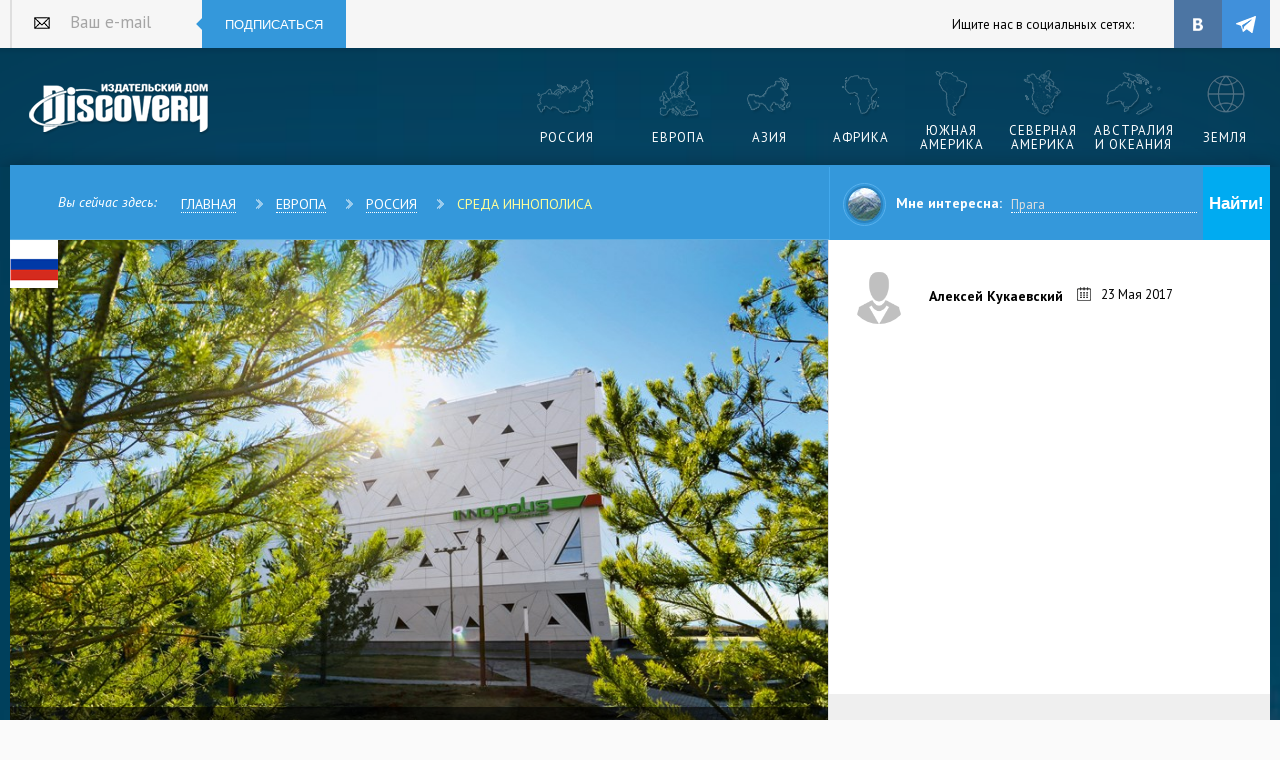

--- FILE ---
content_type: text/html; charset=utf-8
request_url: https://discovery-russia.ru/europe/russia/sreda-innopolisa.html
body_size: 11136
content:
<!DOCTYPE html>
<html lang="ru">
<head>
    <link href="https://fonts.googleapis.com/css?family=PT+Sans:400,400italic,700&subset=latin,cyrillic" rel="stylesheet" type="text/css">
    <link href="/sc/c.css?v=JJ4Vdn0H3tpYRAgANllE_LOOwFZtuA58XrNs0N9efYQ1" rel="stylesheet"/>

    
        <title>Среда Иннополиса - статья про Россия</title>
    

    <meta charset="UTF-8">
    <meta name="viewport" content="width=device-width, initial-scale=0.66">
</head>
<body>
    <!--noindex-->
    <script type="text/javascript">(function (d, w, c) { (w[c] = w[c] || []).push(function () { try { w.yaCounter35396920 = new Ya.Metrika({ id: 35396920, clickmap: true, trackLinks: true, accurateTrackBounce: true, webvisor: true, trackHash: true }); } catch (e) { } }); var n = d.getElementsByTagName("script")[0], s = d.createElement("script"), f = function () { n.parentNode.insertBefore(s, n); }; s.type = "text/javascript"; s.async = true; s.src = "https://mc.yandex.ru/metrika/watch.js"; if (w.opera == "[object Opera]") { d.addEventListener("DOMContentLoaded", f, false); } else { f(); } })(document, window, "yandex_metrika_callbacks");</script> <noscript><div><img src="https://mc.yandex.ru/watch/35396920" style="position:absolute; left:-9999px;" alt="" /></div></noscript>
    <script type="text/javascript">new Image().src = "//counter.yadro.ru/hit?r" + escape(document.referrer) + ((typeof (screen) == "undefined") ? "" : ";s" + screen.width + "*" + screen.height + "*" + (screen.colorDepth ? screen.colorDepth : screen.pixelDepth)) + ";u" + escape(document.URL) + ";" + Math.random();</script>
    <!--/noindex-->
    <div class="wrapper">

        <div class="b_block" id="b1"></div>
        <div class="base">
            <header class="header">
                <div class="header_hold">
                    <div class="enter_bar">
                        <!--noindex-->
<form class="sub_field_block_head_mod" action="/post/subscribe/" method="post">
    <input name="__RequestVerificationToken" type="hidden" value="Rm8ZgL8S5UyX5tRTAJxH2WHmsvG4LEpSeWURObgODLxfIVY-Mg-Hp7uyBOnEp27KNWfNvig8h8z5mXAAV3CkzY8xFXa-k3EF6r1l3OtN-9Y1" />
    <div class="sub_field_w header_mod">
        <label for="subscribe_3" class="sub_label_header_mod">Ваш e-mail</label>
        <input type="text" id="subscribe_3" placeholder="Ваш e-mail" name="email" class="sub_field_header_mod" />
    </div>
    <button class="subscribe_butt_head" type="submit">Подписаться</button>
</form>
    <div class="enter_b_title">Ищите нас в социальных сетях:</div>
    <ul class="socials">
        <li class="soc_item">
            <a title="Discovery-Russia во ВКонтакте" class="soc_link st_vk" target="_blank" href="https://vk.com/discoveryru"></a>
        </li>
        
        <li class="soc_item">
            <a title="Discovery-Russia в Telegram" class="soc_link st_tl" target="_blank" href="https://t.me/discovery_magazine"></a>
        </li>
        
    </ul>
<!--/noindex-->
                    </div><a href="/" title="Журнал Discovery" class="logo mod_header">Издательский дом &quot;Discovery&quot;</a>
                    <nav class="nav_hold mod_header">
                        <ul class="nav">
                            
                            <li class="nav_item">
                                <a href="/europe/russia/" title="Россия" class="nav_link st_1"><span>Россия</span></a>
                            </li>
                            <li class="nav_item">
                                <a href="/europe/" title="Европа" class="nav_link st_2"><span>Европа</span></a>
                            </li>
                            <li class="nav_item">
                                <a href="/asia/" title="Азия" class="nav_link st_3"><span>Азия</span></a>
                            </li>
                            <li class="nav_item">
                                <a href="/africa/" title="Африка" class="nav_link st_4"><span>Африка</span></a>
                            </li>
                            <li class="nav_item">
                                <a href="/south-america/" title="Южная Америка" class="nav_link st_6"><span>Южная Америка</span></a>
                            </li>
                            <li class="nav_item">
                                <a href="/north-america/" title="Северная Америка" class="nav_link st_5"><span>Северная Америка</span></a>
                            </li>
                            <li class="nav_item">
                                <a href="/australia-i-okeanija/" title="Австралия и Океания" class="nav_link st_7"><span>Австралия и Океания</span></a>
                            </li>
                            <li class="nav_item">
                                <a href="/lifestyle/" title="Научно-популярное" class="nav_link st_8"><span>Земля</span></a>
                            </li>
                        </ul>
                    </nav>
                    <div class="breadcrumbs_block">
                            <span class="breadcrumbs_title">Вы сейчас здесь:</span>
                            <ul class="breadcrumbs_list">
                                <li class="breadcrumbs_item"><a href="/" class="breadcrumbs_link">Главная</a></li>
                                        <li class="breadcrumbs_item"><a href="/europe/" class="breadcrumbs_link">Европа</a></li>
                                        <li class="breadcrumbs_item"><a href="/europe/russia/" class="breadcrumbs_link">Россия</a></li>
                                        <li class="breadcrumbs_item"><a href="/europe/russia/sreda-innopolisa.html" class="breadcrumbs_link">Среда Иннополиса</a></li>
                            </ul>
                    </div>

                    <div class="func_bar">
                        
                        <form class="func_want_box" method="get" action="/search.html">
                            <input type="hidden" name="searchid" value="2304869" /> <input type="hidden" name="l10n" value="ru" /> <input type="hidden" name="reqenc" value="" />
                            <div class="func_want_photo">
                                <div class="img_box"><img src="/i/want_photo.jpg" alt=""></div>
                            </div>
                            <dl class="want_row">
                                <dt class="dt">Мне интересна:</dt>
                                <dd class="dd">
                                    <input type="text" name="text" value="" class="link_v1" placeholder="Прага" />
                                </dd>
                            </dl>
                            <div class="func_box">
                                <div class="func_b_item"><input type="submit" class="func_b_link st_1" value="Найти!" /></div>
                                
                            </div>
                        </form>
                    </div>

                </div>
            </header>
            





<div class="main_row">
    <div class="main_wrap">
        <div class="content_column">
            <div class="main_theme_block event_mod">
                <div class="main_theme_img_wrap event_mod">
                    <ul class="event_mod cat_menu">
                        <li class="cat_item event_mod">
                            <a href="/europe/russia/" class="event_mod cat_item_link">
                                <img class="cat_icon event_mod" src="/photos/small/russian_flag.png" alt="Флаг России">
                                <div class="cat_title event_mod"><strong>Россия</strong></div>
                            </a>
                        </li>
                    </ul>
                    <img alt="Среда Иннополиса" src="/photos/big/IMG_0669.jpg" class="main_theme_img event_mod">
                    <div class="main_theme_headline event_mod">
                        <h1 class="main_theme_title event_mod">Среда Иннополиса</h1>
                        <p class="main_theme_def event_mod"></p>
                    </div>
                </div>
                <div class="main_theme_text article_mod">
                    <p>
	9 июня самый молодой город в России &mdash; Иннополис &mdash; отметит второй день рождения. Здесь, в 40 километрах от Казани, в месте слияния Волги и Свияги, на наших глазах вершится история &mdash; формируется российский аналог американской Кремниевой долины.</p>
<p>
	Иннополис &mdash; не только самый молодой город в стране, но и самый &laquo;продвинутый&raquo;. Это первая попытка создать с нуля высокотехнологичное поселение, а заодно &mdash; восполнить кадровый голод в сфере IT. Электрокары на улицах, электронные замки, открывающие дверь в квартиру по отпечатку пальца, единый мессенджер для общения жителей, средний возраст которых &mdash; всего 28,5 года, стартапы, дроны, приносящие молодоженам обручальные кольца, и лицей, где любого учащегося без сомнений можно назвать вундеркиндом, &mdash; все это Иннополис.</p>
<p>
	<span class="i-wrap"><img alt="" src="/photos/big/150807-DSC_9229-Platonov.jpg" style="height: 467px; width: 700px; margin: 20px;" /></span>Работа в IT-областях в принципе весьма удобна для сотрудников, которые могут быть не привязаны к какому-то конкретному месту, работая удаленно или постоянно перемещаясь из одного города в другой. Но ценный сотрудник &laquo;на месте&raquo; &mdash; это всегда плюс для компании, ведь он может обмениваться опытом непосредственно с коллегами, вместе с ними оперативно решать возникающие задачи, а значит, постоянно совершенствоваться.</p>
<p>
	<span class="i-wrap"><img alt="" src="/photos/big/DSC06028.JPG" style="height: 467px; width: 700px; margin: 20px;" /></span>Как следствие, работодатели стараются предложить таким сотрудникам не только солидный финансовый пакет, но и комфортную среду, где можно будет жить и трудиться. И в Иннополисе такая среда создана. Генеральный план развития города разработал Лиу Тай Кер &mdash; тот самый человек, благодаря которому Сингапур стал всем известным мультикультурным городом, одним из крупнейших финансовых и инновационных центров мира.</p>
<p>
	Лиу Тай Кер &mdash; автор и идейный вдохновитель общего градостроительного плана Иннополиса. Архитектурный же стиль всех зданий в городе, оформление офисов и жилых помещений разрабатывали казанские архитекторы и дизайнеры.</p>
<p>
	<span class="i-wrap"><img alt="" src="/photos/big/POL_6588.JPG" style="height: 467px; width: 700px; margin: 20px;" /></span>В Особой экономической зоне &laquo;Иннополис&raquo; имеют представительства крупнейшие игроки IT-рынка России &mdash; &laquo;Сбербанк-Технологии&raquo;, &laquo;Яндекс&raquo;, &laquo;Лаборатория Касперского&raquo;, &laquo;БАРС Груп&raquo;, всего более 50 компаний. Их сотрудники могут снимать в городе жилье и пользоваться всей инфраструктурой на льготных условиях. К примеру, годовой абонемент в спорткомплекс стоит всего 14 тысяч рублей, а аренда однокомнатной квартиры, полностью оборудованной мебелью и техникой, &mdash; 7 тысяч рублей в месяц (двухкомнатная обойдется в 10 тысяч). Любой житель нового города благодаря системе общения в чате Telegram может вынести на обсуждение ту или иную проблему. Коллегиально решаются все вопросы &mdash; от организации места для пикника до выбора названия новой улицы. Так в Иннополисе появился, например, Квантовый бульвар.</p>
<p>
	<span class="i-wrap"><img alt="" src="/photos/big/POL_0496.JPG" style="height: 467px; width: 700px; margin: 20px;" /></span>По статистике, IT-специалисты раньше сверстников создают семьи и заводят детей. Опыт Иннополиса это подтверждает. Первая свадьба была сыграна здесь в апреле прошлого года &mdash; молодоженам обручальные кольца доставил дрон. На 3500 жителей в Иннополисе приходится более 400 детей. В городе есть детский сад, совмещенный с начальной школой, средняя общеобразовательная школа для учеников 5&ndash;11 классов и лицей для подростков 7&ndash;11 классов. Здесь учатся победители математических олимпиад со всей России, достойная смена нынешним студентам Университета Иннополиса. Несмотря на молодость и высочайшие требования к абитуриентам, отбор в вузе один из самых строгих в России: в 2016 году из 9200 заявок гранты на обучение получили только 313 человек.</p>
<p>
	<span class="i-wrap"><img alt="" src="/photos/big/POL_3314.JPG" style="height: 467px; width: 700px; margin: 20px;" /></span>Еще один важный фактор для создания комфортной среды обитания &mdash; доступная медицинская помощь. Год назад в Иннополисе открылся филиал Республиканской клинической больницы, оснащению которого позавидуют и многие столичные учреждения. Центр может похвастаться, например, такими уникальными тренажерами, как биомеханический программный комплекс &laquo;Видеоанализ движений&raquo;, позволяющий с высокой точностью диагностировать патологии опорно-двигательного аппарата. В Иннополис приезжают на реабилитацию игроки хоккейного клуба &laquo;Нефтяник&raquo; &mdash; а перед спортивной медициной, как известно, стоят более сложные задачи. Но все эти чудеса доступны по полису ОМС и обычным жителям Иннополиса &mdash; при наличии медицинских показаний.</p>
<p>
	<span class="i-wrap"><img alt="" src="/photos/big/POL_2976-2.JPG" style="height: 467px; width: 700px; margin: 20px;" /></span>Сами обитатели IT-города называют себя &laquo;иннополисяне&raquo; &mdash; согласитесь, есть в этом слове что-то необычное, я бы даже сказал, инопланетное. Так вот, иннополисяне знают, что их голос будет услышан, и поэтому сами изо всех сил стараются делать свой город лучше. И этому у них стоит поучиться.&ensp;</p>

                </div>
            </div>
            <div class="comments_block" id="commentbl">
    <div class="comments_title_wrap gray_mod">
        <h2 class="comments_title"><span class="title_inner_bold">Комментарии</span></h2>
    </div>
    <div class="comments_butt_wrap">
        <a href="#" class="comments_butt">Оставить комментарий</a>
            <div class="popap_block big_mod popap_mod comment_login">
                <div class="popap_inner big_mod"><a href="#" class="popap_close_butt big_mod"></a><span class="popap_title big_mod">Хотите оставить комментарий?</span>
                    <p><em>Чтобы мы могли показать ваше имя и аватарку, пожалуйста зайдите на сайт через одну из соц.сетей</em></p>
<form action="/account/ExternalLogin/" method="post">                    <input type="hidden" name="returnUrl" value="https://discovery-russia.ru/europe/russia/sreda-innopolisa.html?needcommentform=true" />
<input name="__RequestVerificationToken" type="hidden" value="X1DxMLwP6KqzSHrzgE7Zd8YmGZrtQS0cWx6IBzsf_ZiXaU-f0BXOlQLs3kGMGs6IPj3-F_BsGBECiAOy4G1AFVnJVeQg8Z_i5HocXamP4Gs1" />                    <ul>
                        <li class="soc_item big_mod">
                            <button title="Войти через Вконтакте" class="soc_link st_vk" name="provider" value="vkontakte"></button>
                        </li>
                        <li class="soc_item big_mod">
                            <button title="Войти через Facebook" class="soc_link st_fb" name="provider" value="fbook"></button>
                        </li>
                        <li class="soc_item big_mod">
                            <button title="Войти через Одноклассники" class="soc_link st_odn" name="provider" value="odnoklas"></button>
                        </li>
                    </ul>
</form>                </div>
            </div>
    </div>
 
    <ul class="comments_list">
        

    </ul>
    
</div>

            <div class="y_gallery_wrap" id="anch_photos">
        <ul id="y_gallery" class="y_gallery_list">

                <li class="y_gallery_item">
                    <div class="y_gallery_item_block">
                        <img alt="" src="/photo-country/big/russia_by_Andrey.jpg" class="y_gallery_img" />
                        <div class="y_gallery_text">
                            <h3 class="y_gallery_title"><a href="/europe/russia/photos.html">Фотогалерея России</a></h3>
                        </div>
                    </div>
                </li>
                <li class="y_gallery_item">
                    <div class="y_gallery_item_block">
                        <img alt="" src="/photo-country/big/russia_by_Christine_McIntosh.jpg" class="y_gallery_img" />
                    </div>
                </li>
                <li class="y_gallery_item">
                    <div class="y_gallery_item_block">
                        <img alt="" src="/photo-country/big/russia_by_Harvey_Barrison.jpg" class="y_gallery_img" />
                    </div>
                </li>
                <li class="y_gallery_item">
                    <div class="y_gallery_item_block">
                        <img alt="" src="/photo-country/big/russia_by_Helenn_Pavlyuchenko.jpg" class="y_gallery_img" />
                    </div>
                </li>
                <li class="y_gallery_item">
                    <div class="y_gallery_item_block">
                        <img alt="" src="/photo-country/big/russia_by_kallu.jpg" class="y_gallery_img" />
                    </div>
                </li>
        </ul>
        <div id="y_gallery_tabs" class="y_gallery_tabs">
                <a href="#" data-slide-index="1" class="y_gallery_tab"><img alt="Миниатюра " src="/photo-country/small/russia_by_Christine_McIntosh.jpg" class="y_gallery_tab_img" /></a>
                <a href="#" data-slide-index="2" class="y_gallery_tab"><img alt="Миниатюра " src="/photo-country/small/russia_by_Harvey_Barrison.jpg" class="y_gallery_tab_img" /></a>
                <a href="#" data-slide-index="3" class="y_gallery_tab"><img alt="Миниатюра " src="/photo-country/small/russia_by_Helenn_Pavlyuchenko.jpg" class="y_gallery_tab_img" /></a>
                <a href="#" data-slide-index="4" class="y_gallery_tab"><img alt="Миниатюра " src="/photo-country/small/russia_by_kallu.jpg" class="y_gallery_tab_img" /></a>
        </div>
        <div class="y_gallery_more_block"><a href="/europe/russia/photos.html" class="y_gallery_more_link">Больше <br />фотографий</a></div>
    </div>

        </div>
        <div class="side_column">
            <div class="author-block">
                <div class="autor_block event_sm_mod">
                    <div class="autor_img_wrap event_sm_mod"><img alt="Алексей Кукаевский" src="/photos/small/noava.png" class="event_sm_mod autor_ava"></div>
                    <div class="autor_name event_sm_mod">Алексей Кукаевский</div>
                </div>
                <div class="event_date slider_mod">23 Мая 2017</div>
            </div>
                <div class="map_block_wrap side_sm_mod">
                    <div id="map_canvas" class="map_block side_sm_mod">
                    </div>
                </div>
            <div class="b_block b_block_v1" id="b2"></div>
            <div class="country_info_block">
    <div class="country_title_wrap">
        <h2 class="country_title title_inner_bold">Страна:
            <img class="icon_country country_mod" src="/photos/small/russian_flag.png" alt="Флаг России" />
            Россия</h2>
    </div>
    <a href="/europe/russia/"><img src="/photos/medium/russia_by_Oscar_W_Rasson1.jpg" alt="Россия фото" class="country_info_image" /></a>
    <div class="country_info_text">
        
        <ul class="country_info_list">
            <li class="country_info_item">
                <dl class="country_info_item_inner coin_mod">
                    <dt class="country_info_title">Валюта:</dt>
                    <dt class="country_info_def">рубль, RUB</dt>
                </dl>
            </li>
            <li class="country_info_item">
                <dl class="country_info_item_inner glob_1_mod">
                    <dt class="country_info_title">Употребляемые языки:</dt>
                    <dt class="country_info_def">русский, татарский, армянский, осетинский, башкирский и т.д.</dt>
                </dl>
            </li>
            <li class="country_info_item">
                <dl class="country_info_item_inner cart_mod">
                    <dt class="country_info_title">Получение визы:</dt>
                    <dt class="country_info_def">Безвизовый въезд</dt>
                </dl>
            </li>
            <li class="country_info_item">
                <dl class="country_info_item_inner capital_mod">
                    <dt class="country_info_title">Столица:</dt>
                    <dt class="country_info_def">Москва</dt>
                </dl>
            </li>
        </ul>
        <a href="/europe/russia/" class="country_info_more_link">еще...</a>
    </div>
</div>
            


            
        </div>
    </div>

</div>

            <footer class="footer">
                <div class="footer_hold">
                    <div class="footer_nav_box">
                        <a href="/" title="" class="logo mod_footer">журнал Discovery</a>
                        
                        <nav class="nav_hold mod_footer">
                            <ul class="nav">
                                <li class="nav_item">
                                    <a href="/concurs/" title="Фотоконкурс Discovery-Russia" class="nav_link st_china"><span>Фотоконкурс</span></a>
                                </li>
                                <li class="nav_item">
                                    <a href="/europe/russia/" title="Россия" class="nav_link st_1"><span>Россия</span></a>
                                </li>
                                <li class="nav_item">
                                    <a href="/europe/" title="Европа" class="nav_link st_2"><span>Европа</span></a>
                                </li>
                                <li class="nav_item">
                                    <a href="/asia/" title="Азия" class="nav_link st_3"><span>Азия</span></a>
                                </li>
                                <li class="nav_item">
                                    <a href="/africa/" title="Африка" class="nav_link st_4"><span>Африка</span></a>
                                </li>
                                <li class="nav_item">
                                    <a href="/south-america/" title="Южная Америка" class="nav_link st_6"><span>Южная Америка</span></a>
                                </li>
                                <li class="nav_item">
                                    <a href="/north-america/" title="Северная Америка" class="nav_link st_5"><span>Северная Америка</span></a>
                                </li>
                                <li class="nav_item">
                                    <a href="/australia-i-okeanija/" title="Австралия и Океания" class="nav_link st_7"><span>Австралия и Океания</span></a>
                                </li>
                                <li class="nav_item">
                                    <a href="/lifestyle/" title="Научно-популярное" class="nav_link st_8"><span>Земля</span></a>
                                </li>
                            </ul>
                        </nav>
                    </div>
                    <div class="copyrights_bar">
                        <div class="copyrights">
                            ©2005-2025 Издательский дом Discovery. Все права защищены. <a class="white" href="/i/Discovery_Media_kit_ru_2024.pdf" target="_blank">Скачать МедиаКит на рекламу в печатной версии</a>
                            <br> Любое воспроизведение материалов сайта без разрешения редакции воспрещается.
                            <br> Свидетельство о регистрации СМИ  ПИ № ФС 77-66095 от 10 июня 2016 г.
                            <br> Выдано: Федеральной службой по надзору в сфере связи, информационных
                            <br> технологий и массовых коммуникаций (Роскомнадзор). 16+
                            <br> <a class="white" href="/about-editorial-office.html" target="_self">О редакции</a>
                        </div>
                        <div class="follow_box">
                            <div class="follow_title">Мы в социальных сетях:</div>
                            <ul class="socials">
                                <li class="soc_item"><a href="http://vk.com/discoveryru" title="Журнал Discovery во Вконтакте" class="soc_link st_vk"></a></li>
                                
                                <li class="soc_item">
                                    <a title="Discovery-Russia в Telegram" class="soc_link st_tl" target="_blank" href="https://t.me/discovery_magazine"></a>
                                </li>
                            </ul>
                        </div>
                    </div>
                </div>
            </footer>
        </div>

    </div>
    <!--noindex-->
    <a href="//www.liveinternet.ru/click" target="_blank"><img src="//counter.yadro.ru/logo?26.18" border="0" width="88" height="15" alt="" title="LiveInternet: показано число посетителей за сегодня" style="margin-left:auto; margin-right:auto; display:block;" /></a>

    <script src="https://yastatic.net/jquery/1.11.1/jquery.min.js"></script>
    <script src="https://yastatic.net/jquery-ui/1.11.2/jquery-ui.min.js"></script>
    <script src="https://yastatic.net/modernizr/2.7.1/modernizr.min.js"></script>
    
    <script src="https://api-maps.yandex.ru/2.1/?apikey=52ee4acd-2d2c-4e79-8b3f-c2f1025611b8&lang=ru_RU"></script>
    
        <script>
        var longitude1 = 48.745270;
        var latitude1 = 55.751810;
        var zoom1 = 9;

        </script>



    <script src="/sc/j.js?v=zdG0bR2Titlq0Jv2fuSpyYTQbEXqtyZpuWJrLJsWd5I1"></script>

    

    <!--/noindex-->
    </body>
</html>

--- FILE ---
content_type: text/css; charset=utf-8
request_url: https://discovery-russia.ru/sc/c.css?v=JJ4Vdn0H3tpYRAgANllE_LOOwFZtuA58XrNs0N9efYQ1
body_size: 142725
content:
.lightboxOverlay{position:absolute;top:0;left:0;z-index:9999;background-color:#000;filter:progid:DXImageTransform.Microsoft.Alpha(Opacity=80);opacity:.8;display:none}.lightbox{position:absolute;left:0;width:100%;z-index:10000;text-align:center;line-height:0;font-weight:normal}.lightbox .lb-image{display:block;height:auto;max-width:inherit;-webkit-border-radius:3px;-moz-border-radius:3px;-ms-border-radius:3px;-o-border-radius:3px;border-radius:3px}.lightbox a img{border:none}.lb-outerContainer{position:relative;background-color:#fff;*zoom:1;width:250px;height:250px;margin:0 auto;-webkit-border-radius:4px;-moz-border-radius:4px;-ms-border-radius:4px;-o-border-radius:4px;border-radius:4px}.lb-outerContainer:after{content:"";display:table;clear:both}.lb-container{padding:4px}.lb-loader{position:absolute;top:43%;left:0;height:25%;width:100%;text-align:center;line-height:0}.lb-cancel{display:block;width:32px;height:32px;margin:0 auto;background:url(/i/loading.gif) no-repeat}.lb-nav{position:absolute;top:0;left:0;height:100%;width:100%;z-index:10}.lb-container>.nav{left:0}.lb-nav a{outline:none;background-image:url('[data-uri]')}.lb-prev,.lb-next{height:100%;cursor:pointer;display:block}.lb-nav a.lb-prev{width:34%;left:0;float:left;background:url(/i/prev.png) left 48% no-repeat;filter:progid:DXImageTransform.Microsoft.Alpha(Opacity=0);opacity:0;-webkit-transition:opacity .6s;-moz-transition:opacity .6s;-o-transition:opacity .6s;transition:opacity .6s}.lb-nav a.lb-prev:hover{filter:progid:DXImageTransform.Microsoft.Alpha(Opacity=100);opacity:1}.lb-nav a.lb-next{width:64%;right:0;float:right;background:url(/i/next.png) right 48% no-repeat;filter:progid:DXImageTransform.Microsoft.Alpha(Opacity=0);opacity:0;-webkit-transition:opacity .6s;-moz-transition:opacity .6s;-o-transition:opacity .6s;transition:opacity .6s}.lb-nav a.lb-next:hover{filter:progid:DXImageTransform.Microsoft.Alpha(Opacity=100);opacity:1}.lb-dataContainer{margin:0 auto;padding-top:5px;*zoom:1;width:100%;-moz-border-radius-bottomleft:4px;-webkit-border-bottom-left-radius:4px;border-bottom-left-radius:4px;-moz-border-radius-bottomright:4px;-webkit-border-bottom-right-radius:4px;border-bottom-right-radius:4px}.lb-dataContainer:after{content:"";display:table;clear:both}.lb-data{padding:0 4px;color:#ccc}.lb-data .lb-details{width:85%;float:left;text-align:left;line-height:1.1em}.lb-data .lb-caption{font-size:13px;font-weight:bold;line-height:1em}.lb-data .lb-number{display:block;clear:left;padding-bottom:1em;font-size:12px;color:#999}.lb-data .lb-close{display:block;float:right;width:30px;height:30px;background:url(/i/close.png) top right no-repeat;text-align:right;outline:none;filter:progid:DXImageTransform.Microsoft.Alpha(Opacity=70);opacity:.7;-webkit-transition:opacity .2s;-moz-transition:opacity .2s;-o-transition:opacity .2s;transition:opacity .2s}.lb-data .lb-close:hover{cursor:pointer;filter:progid:DXImageTransform.Microsoft.Alpha(Opacity=100);opacity:1}body.stop-scrolling{height:100%;overflow:hidden}.sweet-overlay{background-color:#000;-ms-filter:"progid:DXImageTransform.Microsoft.Alpha(Opacity=40)";background-color:rgba(0,0,0,.4);position:fixed;left:0;right:0;top:0;bottom:0;display:none;z-index:10000}.sweet-alert{background-color:#fff;font-family:'Open Sans','Helvetica Neue',Helvetica,Arial,sans-serif;width:478px;padding:17px;border-radius:5px;text-align:center;position:fixed;left:50%;top:50%;margin-left:-256px;margin-top:-200px;overflow:hidden;display:none;z-index:99999}@media all and (max-width:540px){.sweet-alert{width:auto;margin-left:0;margin-right:0;left:15px;right:15px}}.sweet-alert h2{color:#575757;font-size:30px;text-align:center;font-weight:600;text-transform:none;position:relative;margin:25px 0;padding:0;line-height:40px;display:block}.sweet-alert p{color:#797979;font-size:16px;text-align:center;font-weight:300;position:relative;text-align:inherit;float:none;margin:0;padding:0;line-height:normal}.sweet-alert fieldset{border:none;position:relative}.sweet-alert .sa-error-container{background-color:#f1f1f1;margin-left:-17px;margin-right:-17px;overflow:hidden;padding:0 10px;max-height:0;-webkit-transition:all .15s;transition:all .15s}.sweet-alert .sa-error-container.show{padding:10px 0;max-height:100px;-webkit-transition:all .2s;transition:all .25s}.sweet-alert .sa-error-container .icon{display:inline-block;width:24px;height:24px;border-radius:50%;background-color:#ea7d7d;color:#fff;line-height:24px;text-align:center;margin-right:3px}.sweet-alert .sa-error-container p{display:inline-block}.sweet-alert .sa-input-error{position:absolute;top:29px;right:26px;width:20px;height:20px;opacity:0;-webkit-transform:scale(.5);transform:scale(.5);-webkit-transform-origin:50% 50%;transform-origin:50% 50%;-webkit-transition:all .1s;transition:all .1s}.sweet-alert .sa-input-error::before,.sweet-alert .sa-input-error::after{content:"";width:20px;height:6px;background-color:#f06e57;border-radius:3px;position:absolute;top:50%;margin-top:-4px;left:50%;margin-left:-9px}.sweet-alert .sa-input-error::before{-webkit-transform:rotate(-45deg);transform:rotate(-45deg)}.sweet-alert .sa-input-error::after{-webkit-transform:rotate(45deg);transform:rotate(45deg)}.sweet-alert .sa-input-error.show{opacity:1;-webkit-transform:scale(1);transform:scale(1)}.sweet-alert input{width:100%;box-sizing:border-box;border-radius:3px;border:1px solid #d7d7d7;height:43px;margin-top:10px;margin-bottom:17px;font-size:18px;box-shadow:inset 0 1px 1px rgba(0,0,0,.06);padding:0 12px;display:none;-webkit-transition:all .3s;transition:all .3s}.sweet-alert input:focus{outline:none;box-shadow:0 0 3px #c4e6f5;border:1px solid #b4dbed}.sweet-alert input:focus::-moz-placeholder{transition:opacity .3s .03s ease;opacity:.5}.sweet-alert input:focus:-ms-input-placeholder{transition:opacity .3s .03s ease;opacity:.5}.sweet-alert input:focus::-webkit-input-placeholder{transition:opacity .3s .03s ease;opacity:.5}.sweet-alert input::-moz-placeholder{color:#bdbdbd}.sweet-alert input:-ms-input-placeholder{color:#bdbdbd}.sweet-alert input::-webkit-input-placeholder{color:#bdbdbd}.sweet-alert.show-input input{display:block}.sweet-alert button{background-color:#aedef4;color:#fff;border:none;box-shadow:none;font-size:17px;font-weight:500;-webkit-border-radius:4px;border-radius:5px;padding:10px 32px;margin:26px 5px 0 5px;cursor:pointer}.sweet-alert button:focus{outline:none;box-shadow:0 0 2px rgba(128,179,235,.5),inset 0 0 0 1px rgba(0,0,0,.05)}.sweet-alert button:hover{background-color:#a1d9f2}.sweet-alert button:active{background-color:#81ccee}.sweet-alert button.cancel{background-color:#d0d0d0}.sweet-alert button.cancel:hover{background-color:#c8c8c8}.sweet-alert button.cancel:active{background-color:#b6b6b6}.sweet-alert button.cancel:focus{box-shadow:rgba(197,205,211,.8) 0 0 2px,rgba(0,0,0,.0470588) 0 0 0 1px inset!important}.sweet-alert button::-moz-focus-inner{border:0}.sweet-alert[data-has-cancel-button=false] button{box-shadow:none!important}.sweet-alert[data-has-confirm-button=false][data-has-cancel-button=false]{padding-bottom:40px}.sweet-alert .sa-icon{width:80px;height:80px;border:4px solid gray;-webkit-border-radius:40px;border-radius:40px;border-radius:50%;margin:20px auto;padding:0;position:relative;box-sizing:content-box}.sweet-alert .sa-icon.sa-error{border-color:#f27474}.sweet-alert .sa-icon.sa-error .sa-x-mark{position:relative;display:block}.sweet-alert .sa-icon.sa-error .sa-line{position:absolute;height:5px;width:47px;background-color:#f27474;display:block;top:37px;border-radius:2px}.sweet-alert .sa-icon.sa-error .sa-line.sa-left{-webkit-transform:rotate(45deg);transform:rotate(45deg);left:17px}.sweet-alert .sa-icon.sa-error .sa-line.sa-right{-webkit-transform:rotate(-45deg);transform:rotate(-45deg);right:16px}.sweet-alert .sa-icon.sa-warning{border-color:#f8bb86}.sweet-alert .sa-icon.sa-warning .sa-body{position:absolute;width:5px;height:47px;left:50%;top:10px;-webkit-border-radius:2px;border-radius:2px;margin-left:-2px;background-color:#f8bb86}.sweet-alert .sa-icon.sa-warning .sa-dot{position:absolute;width:7px;height:7px;-webkit-border-radius:50%;border-radius:50%;margin-left:-3px;left:50%;bottom:10px;background-color:#f8bb86}.sweet-alert .sa-icon.sa-info{border-color:#c9dae1}.sweet-alert .sa-icon.sa-info::before{content:"";position:absolute;width:5px;height:29px;left:50%;bottom:17px;border-radius:2px;margin-left:-2px;background-color:#c9dae1}.sweet-alert .sa-icon.sa-info::after{content:"";position:absolute;width:7px;height:7px;border-radius:50%;margin-left:-3px;top:19px;background-color:#c9dae1}.sweet-alert .sa-icon.sa-success{border-color:#a5dc86}.sweet-alert .sa-icon.sa-success::before,.sweet-alert .sa-icon.sa-success::after{content:'';-webkit-border-radius:40px;border-radius:40px;border-radius:50%;position:absolute;width:60px;height:120px;background:#fff;-webkit-transform:rotate(45deg);transform:rotate(45deg)}.sweet-alert .sa-icon.sa-success::before{-webkit-border-radius:120px 0 0 120px;border-radius:120px 0 0 120px;top:-7px;left:-33px;-webkit-transform:rotate(-45deg);transform:rotate(-45deg);-webkit-transform-origin:60px 60px;transform-origin:60px 60px}.sweet-alert .sa-icon.sa-success::after{-webkit-border-radius:0 120px 120px 0;border-radius:0 120px 120px 0;top:-11px;left:30px;-webkit-transform:rotate(-45deg);transform:rotate(-45deg);-webkit-transform-origin:0 60px;transform-origin:0 60px}.sweet-alert .sa-icon.sa-success .sa-placeholder{width:80px;height:80px;border:4px solid rgba(165,220,134,.2);-webkit-border-radius:40px;border-radius:40px;border-radius:50%;box-sizing:content-box;position:absolute;left:-4px;top:-4px;z-index:2}.sweet-alert .sa-icon.sa-success .sa-fix{width:5px;height:90px;background-color:#fff;position:absolute;left:28px;top:8px;z-index:1;-webkit-transform:rotate(-45deg);transform:rotate(-45deg)}.sweet-alert .sa-icon.sa-success .sa-line{height:5px;background-color:#a5dc86;display:block;border-radius:2px;position:absolute;z-index:2}.sweet-alert .sa-icon.sa-success .sa-line.sa-tip{width:25px;left:14px;top:46px;-webkit-transform:rotate(45deg);transform:rotate(45deg)}.sweet-alert .sa-icon.sa-success .sa-line.sa-long{width:47px;right:8px;top:38px;-webkit-transform:rotate(-45deg);transform:rotate(-45deg)}.sweet-alert .sa-icon.sa-custom{background-size:contain;border-radius:0;border:none;background-position:center center;background-repeat:no-repeat}@-webkit-keyframes showSweetAlert{0%{transform:scale(.7);-webkit-transform:scale(.7)}45%{transform:scale(1.05);-webkit-transform:scale(1.05)}80%{transform:scale(.95);-webkit-transform:scale(.95)}100%{transform:scale(1);-webkit-transform:scale(1)}}@keyframes showSweetAlert{0%{transform:scale(.7);-webkit-transform:scale(.7)}45%{transform:scale(1.05);-webkit-transform:scale(1.05)}80%{transform:scale(.95);-webkit-transform:scale(.95)}100%{transform:scale(1);-webkit-transform:scale(1)}}@-webkit-keyframes hideSweetAlert{0%{transform:scale(1);-webkit-transform:scale(1)}100%{transform:scale(.5);-webkit-transform:scale(.5)}}@keyframes hideSweetAlert{0%{transform:scale(1);-webkit-transform:scale(1)}100%{transform:scale(.5);-webkit-transform:scale(.5)}}@-webkit-keyframes slideFromTop{0%{top:0%}100%{top:50%}}@keyframes slideFromTop{0%{top:0%}100%{top:50%}}@-webkit-keyframes slideToTop{0%{top:50%}100%{top:0%}}@keyframes slideToTop{0%{top:50%}100%{top:0%}}@-webkit-keyframes slideFromBottom{0%{top:70%}100%{top:50%}}@keyframes slideFromBottom{0%{top:70%}100%{top:50%}}@-webkit-keyframes slideToBottom{0%{top:50%}100%{top:70%}}@keyframes slideToBottom{0%{top:50%}100%{top:70%}}.showSweetAlert[data-animation=pop]{-webkit-animation:showSweetAlert .3s;animation:showSweetAlert .3s}.showSweetAlert[data-animation=none]{-webkit-animation:none;animation:none}.showSweetAlert[data-animation=slide-from-top]{-webkit-animation:slideFromTop .3s;animation:slideFromTop .3s}.showSweetAlert[data-animation=slide-from-bottom]{-webkit-animation:slideFromBottom .3s;animation:slideFromBottom .3s}.hideSweetAlert[data-animation=pop]{-webkit-animation:hideSweetAlert .2s;animation:hideSweetAlert .2s}.hideSweetAlert[data-animation=none]{-webkit-animation:none;animation:none}.hideSweetAlert[data-animation=slide-from-top]{-webkit-animation:slideToTop .4s;animation:slideToTop .4s}.hideSweetAlert[data-animation=slide-from-bottom]{-webkit-animation:slideToBottom .3s;animation:slideToBottom .3s}@-webkit-keyframes animateSuccessTip{0%{width:0;left:1px;top:19px}54%{width:0;left:1px;top:19px}70%{width:50px;left:-8px;top:37px}84%{width:17px;left:21px;top:48px}100%{width:25px;left:14px;top:45px}}@keyframes animateSuccessTip{0%{width:0;left:1px;top:19px}54%{width:0;left:1px;top:19px}70%{width:50px;left:-8px;top:37px}84%{width:17px;left:21px;top:48px}100%{width:25px;left:14px;top:45px}}@-webkit-keyframes animateSuccessLong{0%{width:0;right:46px;top:54px}65%{width:0;right:46px;top:54px}84%{width:55px;right:0;top:35px}100%{width:47px;right:8px;top:38px}}@keyframes animateSuccessLong{0%{width:0;right:46px;top:54px}65%{width:0;right:46px;top:54px}84%{width:55px;right:0;top:35px}100%{width:47px;right:8px;top:38px}}@-webkit-keyframes rotatePlaceholder{0%{transform:rotate(-45deg);-webkit-transform:rotate(-45deg)}5%{transform:rotate(-45deg);-webkit-transform:rotate(-45deg)}12%{transform:rotate(-405deg);-webkit-transform:rotate(-405deg)}100%{transform:rotate(-405deg);-webkit-transform:rotate(-405deg)}}@keyframes rotatePlaceholder{0%{transform:rotate(-45deg);-webkit-transform:rotate(-45deg)}5%{transform:rotate(-45deg);-webkit-transform:rotate(-45deg)}12%{transform:rotate(-405deg);-webkit-transform:rotate(-405deg)}100%{transform:rotate(-405deg);-webkit-transform:rotate(-405deg)}}.animateSuccessTip{-webkit-animation:animateSuccessTip .75s;animation:animateSuccessTip .75s}.animateSuccessLong{-webkit-animation:animateSuccessLong .75s;animation:animateSuccessLong .75s}.sa-icon.sa-success.animate::after{-webkit-animation:rotatePlaceholder 4.25s ease-in;animation:rotatePlaceholder 4.25s ease-in}@-webkit-keyframes animateErrorIcon{0%{transform:rotateX(100deg);-webkit-transform:rotateX(100deg);opacity:0}100%{transform:rotateX(0deg);-webkit-transform:rotateX(0deg);opacity:1}}@keyframes animateErrorIcon{0%{transform:rotateX(100deg);-webkit-transform:rotateX(100deg);opacity:0}100%{transform:rotateX(0deg);-webkit-transform:rotateX(0deg);opacity:1}}.animateErrorIcon{-webkit-animation:animateErrorIcon .5s;animation:animateErrorIcon .5s}@-webkit-keyframes animateXMark{0%{transform:scale(.4);-webkit-transform:scale(.4);margin-top:26px;opacity:0}50%{transform:scale(.4);-webkit-transform:scale(.4);margin-top:26px;opacity:0}80%{transform:scale(1.15);-webkit-transform:scale(1.15);margin-top:-6px}100%{transform:scale(1);-webkit-transform:scale(1);margin-top:0;opacity:1}}@keyframes animateXMark{0%{transform:scale(.4);-webkit-transform:scale(.4);margin-top:26px;opacity:0}50%{transform:scale(.4);-webkit-transform:scale(.4);margin-top:26px;opacity:0}80%{transform:scale(1.15);-webkit-transform:scale(1.15);margin-top:-6px}100%{transform:scale(1);-webkit-transform:scale(1);margin-top:0;opacity:1}}.animateXMark{-webkit-animation:animateXMark .5s;animation:animateXMark .5s}@-webkit-keyframes pulseWarning{0%{border-color:#f8d486}100%{border-color:#f8bb86}}@keyframes pulseWarning{0%{border-color:#f8d486}100%{border-color:#f8bb86}}.pulseWarning{-webkit-animation:pulseWarning .75s infinite alternate;animation:pulseWarning .75s infinite alternate}@-webkit-keyframes pulseWarningIns{0%{background-color:#f8d486}100%{background-color:#f8bb86}}@keyframes pulseWarningIns{0%{background-color:#f8d486}100%{background-color:#f8bb86}}.pulseWarningIns{-webkit-animation:pulseWarningIns .75s infinite alternate;animation:pulseWarningIns .75s infinite alternate}.sweet-alert .sa-icon.sa-error .sa-line.sa-left{-ms-transform:rotate(45deg) \9}.sweet-alert .sa-icon.sa-error .sa-line.sa-right{-ms-transform:rotate(-45deg) \9}.sweet-alert .sa-icon.sa-success{border-color:transparent\9}.sweet-alert .sa-icon.sa-success .sa-line.sa-tip{-ms-transform:rotate(45deg) \9}.sweet-alert .sa-icon.sa-success .sa-line.sa-long{-ms-transform:rotate(-45deg) \9}.sweet-overlay{background:rgba(10,10,10,.6)}.sweet-alert{font-family:"Helvetica Neue",Helvetica,Arial,sans-serif;padding:24px;padding-top:64px;padding-bottom:13px;text-align:right;border-radius:0;box-shadow:0 0 14px rgba(0,0,0,.24),0 14px 28px rgba(0,0,0,.48)}.sweet-alert h2{position:absolute;top:0;left:0;right:0;height:auto;font-weight:400;color:#212121;margin:20px 0;font-size:1.2em;line-height:1.25;text-align:left;padding:0 24px}.sweet-alert p{display:block;text-align:center;color:#212121;font-weight:400;font-size:14px;margin:20px 0}.sweet-alert button{border-radius:2px;box-shadow:none!important;background:none!important;border-radius:2px;text-transform:uppercase;font-size:14px;font-weight:600;padding:8px 16px;position:relative;margin-top:0}.sweet-alert button:hover,.sweet-alert button:focus{background-color:#f6f6f6!important}.sweet-alert button.confirm{color:#3c80f6}.sweet-alert button.cancel{color:#757575}.sweet-alert button.cancel:focus{box-shadow:none!important}.sweet-alert .sa-icon:not(.sa-custom){transform:scale(.8);margin-bottom:-10px;margin-top:-10px}.sweet-alert input{border:none;border-radius:0;border-bottom:1px solid #c9c9c9;color:#212121;margin-bottom:8px;padding:1px;padding-bottom:8px;height:auto;box-shadow:none;font-size:13px;margin:10px 0}.sweet-alert input:focus{border:none;border-bottom:1px solid #3c80f6;box-shadow:inset 0 -1px 0 #3c80f6}.sweet-alert fieldset{padding:0}.sweet-alert fieldset .sa-input-error{display:none}.sweet-alert .sa-error-container{display:none;background:none;height:auto;padding:0 24px;margin:0 -20px;text-align:left}.sweet-alert .sa-error-container.show{padding:0 24px;display:block}.sweet-alert .sa-error-container.show~fieldset input{background:red;border-bottom:1px solid #d9453c;box-shadow:inset 0 -1px 0 #d9453c}.sweet-alert .sa-error-container .icon{display:none}.sweet-alert .sa-error-container p{color:#d9453c;margin-top:0}@-webkit-keyframes animateErrorIcon{0%{transform:rotateX(100deg) scale(.5);-webkit-transform:rotateX(100deg) scale(.5);opacity:0}100%{transform:rotateX(0deg) scale(.5);-webkit-transform:rotateX(0deg) scale(.5);opacity:1}}@keyframes animateErrorIcon{0%{transform:rotateX(100deg) scale(.5);-webkit-transform:rotateX(100deg) scale(.5);opacity:0}100%{transform:rotateX(0deg) scale(.5);-webkit-transform:rotateX(0deg) scale(.5);opacity:1}}.form_butt_list.connect_mod{display:-webkit-box;display:-moz-box;display:-ms-flexbox;display:-webkit-flex;display:flex;-webkit-flex-flow:row wrap;flex-flow:row wrap;-webkit-justify-content:flex-start;justify-content:flex-start;-webkit-align-items:flex-start;align-items:flex-start;flex-direction:row;-moz-box-pack:start;-webkit-box-pack:start;-moz-box-align:start;-webkit-box-align:start}.com_l_item:before{-moz-box-sizing:border-box;box-sizing:border-box}.socials:after,.nav:after,.breadcrumbs_block:after,.breadcrumbs_list:after,.want_row:after,.main_row:after,.main_wrap:after,.rating_list:after,.person_list:after,.person_f_list:after,.com_l_item:after,.gallery_tabs:after,.ingred_list:after,.ingred_components_list:after,.events_list:after,.dish_rate_block:after,.vote_list.dish_mod:after,.weather_more_list:after,.visit_list:after,.last_added_slider_inner:after,.countries_navigation:after,.towns_navigation:after,.countries_list:after,.towns_list:after,.common_gallery_tabs_list.events_mod:after,.common_gallery_tabs_list.last_added_mod:after,.common_gallery_tabs_list.kitchen_mod:after,.other_events_list:after,.form_sub_cell_wrap.hor_mod:after,.user_active:after,.place_block:after,.y_gallery_tabs:after,.cat_item_link.dish_mod:after,.cat_item_link.event_mod:after,.cat_item_link.object_mod:after,.flight_groups_list.big_mod:after,.flight_block.big_mod:after,.aero_conrols_block.big_mod:after,.to_do_tabs_list:after,.to_do_content_sub_list:after,.mentions_group_list:after,.send_photos_form_define:after,.send_photos_form.big_mod:after,.church_slider_sub_list:after{visibility:hidden;display:block;content:"";clear:both;height:0}.form_c_f_w.form_v1_mod.header_mod:before{top:50%;-webkit-transform:translate(0,-50%);-ms-transform:translate(0,-50%);-moz-transform:translate(0,-50%);transform:translate(0,-50%)}.enter_bar:before{z-index:-1;position:absolute;content:"";left:50%;top:0;bottom:0;width:4000px;margin:0 0 0 -2000px}.countries_navigation,.towns_navigation,.countries_caption,.towns_caption,.countries_list,.towns_list,.flight_point.big_mod{white-space:nowrap;overflow:hidden;text-overflow:ellipsis}.map_block_wrap,.similar_dishes_block,.aero_block.sm_mod{position:relative;transform:translate(-1px,0);-webkit-transform:translate(-1px,0);-ms-transform:translate(-1px,0);-moz-transform:translate(-1px,0);margin-right:-1px;z-index:20}.read_more_story_butt,.more_town_butt,.more_article_butt,.watch_more_list_butt{color:#2d2d2d;background:#fff;box-shadow:inset 0 0 1px #acacac;transition:all .3s ease}.read_more_story_butt:hover,.more_town_butt:hover,.more_article_butt:hover,.watch_more_list_butt:hover{color:#fff;background:#acacac}.read_more_event_big_butt,.read_more_event_sm_butt,.tips_read_more_butt{color:#fff;background:#313131;box-shadow:inset 0 0 1px #fff;transition:all .3s ease}.read_more_event_big_butt:hover,.read_more_event_sm_butt:hover,.tips_read_more_butt:hover{color:#313131;background:#fff}.photo_share_butt{color:#000;background:#fff;transition:all .3s ease}.photo_share_butt:hover{color:#fff;background:#acacac}.tw_title_wrap,.sim_dishes_title_wrap,.last_added_title_wrap,.tips_title_wrap,.kitchen_title_wrap{color:#fff;background:#313131}.weather_title,.comments_title_wrap.white_mod,.rate_eur_title_wrap,.ingred_title_wrap,.kitchen_need_title_wrap,.main_ingred_title_wrap,.events_title_wrap,.visit_title_wrap,.give_title_wrap,.checklist_title_wrap,.near_places_title_wrap,.to_do_title_wrap{color:#000;background:#fff}.how_reach_title_wrap{color:#000;background:#f9f9f9}.main_theme_more_butt{color:#000;background:#fff;box-shadow:inset 0 0 1px #000;transition:all .5s ease}.main_theme_more_butt:hover{background:#000;color:#fff}.stories_title_wrap,.comments_title_wrap.gray_mod,.mentions_title_wrap{color:#000;background:#efefef}.aero_title_wrap{color:#fff;background:transparent}.country_title_wrap{color:#000;background:transparent}.rating_watch_more_butt,.subscribe_butt_head,.comments_butt,.link_butt,.addopinion_butt,.stories_more_butt,.comments_more_butt,.comment_send_button,.tw_subscribe_butt,.near_places_more_butt,.euro_kithen_more_butt,.to_do_more_butt,.send_button,.send_photos_butt.big_mod,.send_photos_butt.place_mod{background:#3498db;color:#fff;transition:all .5s ease}.rating_watch_more_butt:hover,.subscribe_butt_head:hover,.comments_butt:hover,.link_butt:hover,.addopinion_butt:hover,.stories_more_butt:hover,.comments_more_butt:hover,.comment_send_button:hover,.tw_subscribe_butt:hover,.near_places_more_butt:hover,.euro_kithen_more_butt:hover,.to_do_more_butt:hover,.send_button:hover,.send_photos_butt.big_mod:hover,.send_photos_butt.place_mod:hover{background:#258cd1}.read_more_story_butt,.comment_send_button{height:32px;line-height:32px;text-align:center;font-size:12px;width:146px}.read_more_event_big_butt{height:32px;line-height:32px;text-align:center;font-size:12px;width:220px}.read_more_event_sm_butt,.watch_more_list_butt{height:32px;line-height:32px;text-align:center;font-size:12px;width:104px}.more_town_butt,.more_article_butt,.tips_read_more_butt{height:32px;line-height:32px;text-align:center;font-size:12px;width:86px}.photo_share_butt,.send_button{height:46px;width:240px;text-align:center;text-transform:uppercase;line-height:46px;font-size:13px}.stories_more_butt,.comments_more_butt,.tw_subscribe_butt,.near_places_more_butt,.euro_kithen_more_butt,.to_do_more_butt{display:block;width:100%;height:72px;line-height:72px;text-align:center;font-size:13px;text-transform:uppercase}.comments_butt,.main_theme_more_butt,.send_photos_butt.big_mod,.send_photos_butt.place_mod,.addopinion_butt,.link_butt{display:block;width:100%;height:48px;line-height:48px;text-align:center;font-size:13px;text-transform:uppercase}.weather_title_wrap,.rate_eur_title_wrap,.how_reach_title_wrap,.give_title_wrap,.checklist_title_wrap,.country_title_wrap,.near_places_title_wrap,.calendar_title_wrap{width:100%;min-height:98px;line-height:98px;padding:0 18px}.stories_title_wrap,.comments_title_wrap,.tw_title_wrap,.sim_dishes_title_wrap,.events_title_wrap,.visit_title_wrap,.last_added_title_wrap,.tips_title_wrap,.kitchen_title_wrap,.aero_title_wrap,.to_do_title_wrap{width:100%;min-height:98px;line-height:98px;padding:0 36px}.mentions_title_wrap{width:100%;min-height:115px;line-height:115px;padding:0 36px}.ingred_title_wrap{width:100%;min-height:144px;line-height:144px;padding:0 18px}.kitchen_need_title_wrap,.main_ingred_title_wrap{width:100%;min-height:95px;line-height:95px;padding:0 18px}.weather_title,.stories_title,.comments_title,.tw_title,.sim_dishes_title,.last_dishes_title,.rate_eur_title,.mentions_title,.ingred_title,.events_title,.another_kitchens_title,.how_reach_title,.visit_title,.give_title,.checklist_title,.last_added_title,.country_title,.tips_title,.near_places_title,.kitchen_title,.aero_title,.to_do_title{font-size:22px;letter-spacing:1.7px;font-family:"museo_sans_900",Arial,sans-serif;text-transform:uppercase;line-height:1.33;display:inline-block;vertical-align:middle}.kitchen_need_title,.main_ingred_title{position:relative;font-size:16px;font-family:"museo_sans_900",Arial,sans-serif;line-height:1.33;display:inline-block;vertical-align:middle}html,body,div,span,object,iframe,h1,h2,h3,h4,h5,h6,p,blockquote,pre,abbr,address,cite,code,del,dfn,em,img,ins,kbd,q,samp,small,strong,var,b,i,a,dl,dt,dd,ol,ul,li,fieldset,form,label,legend,article,aside,canvas,details,figcaption,figure,footer,header,hgroup,menu,nav,section,summary,time,mark,audio,video{margin:0;padding:0;border:0;outline:0;font-size:100%;vertical-align:baseline;background:transparent;box-sizing:border-box;-webkit-tap-highlight-color:transparent}table,caption,tbody,tfoot,thead,tr,th,td{margin:0;padding:0;border:0;outline:0;font-size:100%;background:transparent}article,aside,details,figcaption,figure,footer,header,hgroup,menu,nav,section{display:block}ul{list-style:none}blockquote,q{quotes:none}blockquote:before,blockquote:after,q:before,q:after{content:'';content:none}a{margin:0;padding:0;font-size:100%;vertical-align:baseline;background:transparent}a:hover,a:active,button:hover,button:active{outline:none!important}ins{background-color:#ff9;color:#000;text-decoration:none}mark{background-color:#ff9;color:#000;font-style:italic;font-weight:bold}del{text-decoration:line-through}abbr[title],dfn[title]{border-bottom:1px dotted;cursor:help}table{border-collapse:collapse!important;border-spacing:0!important}html{overflow-y:scroll}h1,h2,h3,h4,h5,h6{font-weight:400}input,select{vertical-align:middle}textarea{resize:none;overflow-y:auto}input[type="radio"]{vertical-align:text-bottom}input[type="checkbox"]{vertical-align:bottom}input,textarea{margin:0;padding:0;border:0;background:none}input:hover,input:focus,input:active,textarea:hover,textarea:focus,textarea:active{outline:none}input[type="submit"]{cursor:pointer}button{border:none;padding:0;margin:0;cursor:pointer}button:focus,button:active{outline:none}input,textarea{-webkit-box-sizing:border-box;-moz-box-sizing:border-box;box-sizing:border-box}input::-webkit-input-placeholder,textarea::-webkit-input-placeholder{color:#a5a5a5;font-size:17px;font-family:"PT Sans",Arial,sans-serif}input::-moz-placeholder,textarea::-moz-placeholder{color:#a5a5a5;font-size:17px;font-family:"PT Sans",Arial,sans-serif}input:focus::-webkit-input-placeholder,textarea:focus::-webkit-input-placeholder{color:transparent!important}input:focus::-moz-placeholder,textarea:focus::-moz-placeholder{color:transparent!important}.search_box input::-webkit-input-placeholder{color:#686868}.search_box input::-moz-placeholder{color:#686868}.search_box input:focus::-webkit-input-placeholder{color:transparent!important}.search_box input:focus::-moz-placeholder{color:transparent!important}@font-face{font-family:'museo_sans_900';src:url("../fonts/museosanscyrl_900.eot");src:url("../fonts/museosanscyrl_900.eot?#iefix") format("embedded-opentype"),url("../fonts/museosanscyrl_900.woff") format("woff"),url("../fonts/museosanscyrl_900.ttf") format("truetype"),url("../fonts/museosanscyrl_900.svg#museo_sans_cyrl900") format("svg");font-weight:normal;font-style:normal}@font-face{font-family:'museo_sans_300';src:url("../fonts/museosanscyrl_300.eot");src:url("../fonts/museosanscyrl_300.eot?#iefix") format("embedded-opentype"),url("../fonts/museosanscyrl_300.woff") format("woff"),url("../fonts/museosanscyrl_300.ttf") format("truetype"),url("../fonts/museosanscyrl_300.svg#museo_sans_cyrl300") format("svg");font-weight:normal;font-style:normal}@font-face{font-family:'museo_sans_100';src:url("../fonts/museosanscyrl_100.eot");src:url("../fonts/museosanscyrl_100.eot?#iefix") format("embedded-opentype"),url("../fonts/museosanscyrl_100.woff") format("woff"),url("../fonts/museosanscyrl_100.ttf") format("truetype"),url("../fonts/museosanscyrl_100.svg#museo_sans_cyrl100") format("svg");font-weight:normal;font-style:normal}@media screen and (-webkit-min-device-pixel-ratio:0){@font-face{}}html,body{height:100%}html{overflow-y:scroll}body{font:normal 14px/1.7 "PT Sans",Arial,sans-serif;color:#000;background:#fafafa;font-weight:400;min-width:564px}body>.wrapper{height:auto!important}.hide{display:none!important}a{text-decoration:none;color:#4099e5}a:hover,a:focus{text-decoration:none}.wrapper{z-index:2;position:relative;width:100%;padding:0 10px;height:auto;min-height:100%!important;overflow:hidden;background:url(../i/back_3.jpg) no-repeat center center;background-size:cover}.wrapper:before{z-index:-1;position:absolute;content:"";width:1280px;left:50%;top:167px;bottom:48px;margin:0 0 0 -640px;-moz-box-shadow:0 0 21px rgba(0,0,0,.3),0 0 250px rgba(61,166,255,.13);-webkit-box-shadow:0 0 21px rgba(0,0,0,.3),0 0 250px rgba(61,166,255,.13);box-shadow:0 0 21px rgba(0,0,0,.3),0 0 250px rgba(61,166,255,.13)}.shadow.popap_mod:after{content:" ";position:fixed;background:rgba(0,0,0,.7);z-index:100;top:0;left:0;bottom:0;right:0}.base{padding:288px 0 60px}@media screen and (max-width:1000px){.base{padding-top:361px}}.read_more_story_butt{display:block}.read_more_event_big_butt{display:block}.read_more_event_sm_butt{display:block;position:absolute;right:20px;bottom:20px}.more_town_butt,.more_article_butt{display:block}.watch_more_list_butt{display:block}.more_article_butt{float:right}.photo_share_butt{display:block}.title_inner_reg{font-family:"museo_sans_300",Arial,sans-serif}.title_inner_bold{font-family:"museo_sans_900",Arial,sans-serif}.title_inner_small{text-transform:lowercase}.title_inner_def{font-size:15px;font-style:italic;display:block;font-family:'PT Sans';text-transform:none;letter-spacing:normal}.weather_title{position:relative;padding:0 0 0 28px}.weather_title:before{content:"";position:absolute;top:2px;left:-4px;background:url('[data-uri]') no-repeat;width:25px;height:27px}.tw_title{position:relative;padding:0 0 0 14px}.tw_title:before{content:"";position:absolute;top:10px;left:-19px;background:url('[data-uri]') no-repeat;width:18px;height:13px}.sim_dishes_title,.last_dishes_title{position:relative;padding:0 0 0 12px}.sim_dishes_title:before{content:"";position:absolute;top:5px;left:-22px;background:url('[data-uri]') no-repeat;width:21px;height:16px}.last_dishes_title:before{content:"";position:absolute;top:2px;left:-20px;background:url('[data-uri]') no-repeat;width:24px;height:24px}.rate_eur_title_wrap{border-top:1px solid #dedede;border-bottom:1px solid #dedede}.rate_eur_title{position:relative;padding:0 0 0 28px}.rate_eur_title:before{content:"";position:absolute;top:4px;left:1px;background:url('[data-uri]') no-repeat;width:18px;height:18px}.mentions_title_wrap{background:#efefef url(../i/horn.png) 104% -2% no-repeat}.ingred_title_wrap{border-bottom:1px solid #dedede;border-top:1px solid #dedede}.ingred_title_wrap_inner{display:inline-block;vertical-align:middle;line-height:1.33}.ingred_title{position:relative;padding:0 0 0 28px}.ingred_title:before{content:"";position:absolute;top:5px;left:6px;background:url('[data-uri]') no-repeat;width:9px;height:17px}.main_ingred_title{padding:0 0 0 28px}.main_ingred_title:before{content:"";position:absolute;top:3px;left:-2px;background:url('[data-uri]') no-repeat;width:24px;height:14px}.kitchen_need_title{padding:0 0 0 28px}.another_kitchens_title{padding:0 0 0 28px;position:relative}.kitchen_need_title:before,.another_kitchens_title:before{content:"";position:absolute;top:1px;left:-1px;background:url('[data-uri]') no-repeat;width:22px;height:16px}.another_kitchens_title:before{top:6px}.header{z-index:9;position:absolute;left:0;right:0;top:0;padding:0 10px;height:288px}@media screen and (max-width:1000px){.header{height:361px}}.header_hold{position:relative;margin:0 auto;width:100%;max-width:1280px;height:288px}@media screen and (max-width:1000px){.header_hold{height:361px}}.logo{position:absolute;left:19px;top:83px;text-indent:-9999px;background:url(../i/logo.png) 0 0 no-repeat;width:181px;height:52px;background-size:contain}.logo.mod_footer{top:47px}@media screen and (max-width:1000px){.logo{width:90px}}.enter_bar{z-index:1;position:absolute;left:0;right:0;top:0;height:48px;text-align:right}.enter_bar:before{background:#f6f6f6;-moz-box-shadow:2px 3px 5px rgba(0,0,0,.1);-webkit-box-shadow:2px 3px 5px rgba(0,0,0,.1);box-shadow:2px 3px 5px rgba(0,0,0,.1)}.enter_b_title{display:inline-block;font-size:13px;padding:14px 40px 0 0;line-height:22px}@media screen and (max-width:1000px){.enter_b_title{display:none}}.socials{position:relative;float:right;width:96px}.soc_item{position:relative;float:left;width:48px;height:48px}.soc_link{position:relative;display:block;height:100%;width:100%;background-repeat:no-repeat;background-position:50%}.soc_link.st_vk{background-image:url('[data-uri]');background-color:#4c75a3}.soc_link.st_fb{background-image:url('[data-uri]');background-color:#3b5998}.soc_link.st_odn{background-image:url('[data-uri]');background-color:#f48420}.soc_link.st_tw{background-image:url('[data-uri]');background-color:#00abf1}.soc_link.st_tl{background-image:url('[data-uri]');background-color:#4090db}.nav_hold{position:absolute;right:0;top:48px;height:120px}.nav_hold.mod_footer{top:11px}@media screen and (max-width:1000px){.nav_hold{left:136px;top:76px}}.nav{position:relative}.nav_item{position:relative;float:left;margin:0 10px;width:83px}@media screen and (max-width:1000px){.nav_item{width:auto}}.nav_link{display:block;padding:75px 0 16px;color:#fff;font-size:13px;line-height:28px;text-transform:uppercase;letter-spacing:1px;text-align:center}.nav_link span{display:inline-block;vertical-align:middle;line-height:14px}.nav_link:before{position:absolute;top:22px;height:53px!important;content:"";left:50%;background-repeat:no-repeat;background-position:0 50%}.nav_link.st_1:before{background-image:url('[data-uri]');width:59px;height:38px;top:23px;margin:0 0 0 -30px}.nav_link.st_2:before{background-image:url('[data-uri]');width:41px;height:49px;top:21px;margin:0 0 0 -20px}.nav_link.st_3:before{background-image:url('[data-uri]');width:46px;height:38px;top:21px;margin:0 0 0 -23px}.nav_link.st_4:before{background-image:url('[data-uri]');width:41px;height:42px;top:21px;margin:0 0 0 -20px}.nav_link.st_5:before{background-image:url('[data-uri]');width:40px;height:48px;top:19px;margin:0 0 0 -20px}.nav_link.st_6:before{background-image:url('[data-uri]');width:34px;height:48px;top:20px;margin:0 0 0 -17px}.nav_link.st_7:before{background-image:url('[data-uri]');width:57px;height:46px;top:20px;margin:0 0 0 -28px}.nav_link.st_8:before{background-image:url('[data-uri]');width:57px;height:46px;top:20px;margin:0 0 0 -28px}@media screen and (max-width:1000px){.nav_link{padding:0}.nav_link:before{display:none}}.breadcrumbs_block{height:48px;line-height:48px;padding:0 48px;background:#3498db;position:absolute;bottom:73px;left:0;right:0;border-bottom:1px solid #5dade2}@media screen and (max-width:1000px){.breadcrumbs_block{bottom:146px}}.breadcrumbs_title{font-style:italic;color:#fff;padding:0 24px 0 0;float:left}.breadcrumbs_list{float:left}.breadcrumbs_item{float:left;position:relative}.breadcrumbs_item:first-child .breadcrumbs_link{padding:2px 0 0 0;color:#fff}.breadcrumbs_item:first-child .breadcrumbs_link:before{display:none}.breadcrumbs_item .breadcrumbs_link:after{content:"";position:absolute;left:40px;right:0;bottom:14px;height:1px;border-bottom:1px dotted #fff}.breadcrumbs_item:first-child .breadcrumbs_link:after{left:0}.breadcrumbs_item:last-child .breadcrumbs_link:after{border-bottom:0}.breadcrumbs_item:last-child .breadcrumbs_link{color:#ff9}.breadcrumbs_link{color:#fff;text-transform:uppercase;display:block;padding:2px 0 0 40px;position:relative}.breadcrumbs_link:before{position:absolute;content:"";width:7px;height:9px;background:url('[data-uri]') no-repeat;top:50%;transform:translate(0,-50%);-webkit-transform:translate(0,-50%);-ms-transform:translate(0,-50%);-moz-transform:translate(0,-50%);left:20px}.func_bar{position:absolute;bottom:0;left:0;right:0;height:73px;background:#3498db}@media screen and (max-width:1000px){.func_bar{height:146px}}.func_country_box{position:relative;float:left;height:73px;width:335px;border-right:1px solid #5dade2}@media screen and (max-width:1000px){.func_country_box{width:100%;float:none}}.func_c_link{position:relative;display:block;height:100%;padding:25px 20px 0 78px}.func_c_link:before{position:absolute;content:"";top:50%;left:34px;margin:-12px 0 0;background:url('[data-uri]') 0 0 no-repeat;width:25px;height:23px}.func_c_link span{position:relative;display:inline-block;white-space:nowrap;padding:0 0 4px;color:#fff;line-height:22px;font-weight:700}.func_c_link span:before{position:absolute;content:"";background:url('[data-uri]') 0 0 repeat-x;height:1px;left:0;right:0;bottom:0}.func_c_link:hover span:before{content:none}.func_want_box{position:relative;height:73px;border-left:1px solid #43a9ed;margin-left:335px}@media screen and (max-width:1000px){.func_want_box{margin-left:0}}.func_want_photo{position:absolute;top:50%;left:13px;padding:2px;width:43px;height:43px;margin:-21px 0 0;border:1px solid #5ab2ee;border-radius:50%}.img_box{position:relative;width:37px;height:37px;border-radius:50%;border:2px solid #2a82be;overflow:hidden}.want_row{position:relative;height:73px;padding:25px 154px 0 66px;line-height:22px;color:#fff;white-space:nowrap}.want_row .dt{position:relative;display:inline-block;font-weight:700;padding:0 5px 4px 0;line-height:22px;height:22px;vertical-align:top}.want_row .dd{position:relative;top:1px;display:inline-block;font-size:13px;line-height:22px;color:#fff;vertical-align:top}.want_row .dd a{position:relative;display:inline-block;padding:0 0 4px;height:26px;line-height:22px}.want_row .dd a:hover:before{content:none}.want_row .dd a:before{position:absolute;content:"";background:url('[data-uri]') 0 0 repeat-x;height:1px;left:0;right:0;bottom:0}.link_v1{color:#fff}.func_box{position:absolute;height:73px;right:0;top:0;width:144px}.func_b_item{position:relative;float:left;width:72px;height:100%}.func_b_link{display:block;height:100%;width:100%;padding:24px 0 0;text-align:center;color:#fff;line-height:22px}.func_b_link.st_1{background:#00abf1;font-weight:700;font-size:17px}.func_b_link.st_2{background:#23b6f2}.main_row{z-index:10;position:relative;width:100%;max-width:1280px;margin:0 auto;background-color:#fff}.main_row.dish_mod:before{content:"";position:absolute;top:0;bottom:0;right:35%;width:1px;background:#dedede;z-index:10}@media screen and (max-width:1000px){.main_row.dish_mod:before{display:none}}.main_wrap{position:relative}.main_wrap:before{content:"";position:absolute;top:0;bottom:0;right:35%;width:1px;background:#dedede;z-index:60}@media screen and (max-width:1000px){.main_wrap:before{display:none}}.icons_separator{position:absolute;background:#dedede;left:48px;top:0;bottom:0;width:1px}@media screen and (max-width:1000px){.icons_separator{display:none}}@media screen and (min-width:1180px){.icons_separator{left:155px}}.content_column{position:relative;float:left;width:65%}@media screen and (max-width:1000px){.content_column{float:none;width:100%}}.main_video{position:relative}.main_video img{display:block;width:100%}.main_v_info{position:absolute;z-index:2;top:0;right:0;bottom:0;left:0;background:rgba(0,0,0,.55)}.main_v_category{position:absolute;left:50%;top:116px}.main_v_category.mod_video{background-image:url([data-uri]);margin-left:-27px;width:55px;height:18px}.main_v_title{position:relative;padding:154px 30px 0;margin:0 0 1px;text-align:center;letter-spacing:3px;text-transform:uppercase;font-family:"museo_sans_900",Arial,sans-serif;font-size:43px;line-height:1;color:#fff}.main_v_title span.st_1{color:#23b6f2}.main_v_subtitle{position:relative;padding:0 20px;margin:0 0 10px;font-family:"museo_sans_100",Arial,sans-serif;color:#fff;font-size:27px;text-align:center}.btn_video{position:relative;display:block;margin:0 auto;width:52px;height:52px;border-radius:50%;background:rgba(255,255,255,.3) url([data-uri]) 50% no-repeat}.btn_video:hover{background-color:rgba(255,255,255,.4)}.head_box.st_1{padding:29px 32px 29px}.head_box.st_2{margin:0 0 20px}.headline_v1{text-transform:uppercase;font-family:"museo_sans_300",Arial,sans-serif;font-size:22px;letter-spacing:2px}.headline_v1 span{font-family:"museo_sans_900",Arial,sans-serif}.rating_block{position:relative}.rating_list{position:relative}.rating_item{position:relative;float:left;width:50%}.rating_item.mod_light{background:#fff}.rating_item.mod_dark{background:#3498db;color:#fff}.rating_item.mod_dark .rating_main{padding-top:33px}.rating_item.mod_dark .rating_more{color:#fff;border-color:#fff}.rating_item.mod_dark .rating_m_title a{color:#fff}.rating_item_aside{position:relative}.rating_item_aside.mod_light{background:#fff}.rating_item_aside.mod_dark{background:#3498db;color:#fff}.rating_item_aside.mod_dark .rating_main{padding-top:33px}.rating_item_aside.mod_dark .rating_more{color:#fff;border-color:#fff}.rating_item_aside.mod_dark .rating_m_title a{color:#fff}.rating_watch_more_butt{padding:14px 62px;text-align:center;display:block;text-transform:uppercase;font-size:13px}.rating_photo{position:relative;width:100%;height:106px;overflow:hidden}.rating_photo img{display:block;width:100%}.rating_photo_img{width:33%;display:block}.rating_main{position:relative;padding:30px 30px 87px 31px}.rating_m_title{margin:0 0 12px;text-transform:uppercase;font-size:18px;line-height:20px;font-family:"museo_sans_300",Arial,sans-serif}.rating_m_title span{font-size:22px;font-family:"museo_sans_900",Arial,sans-serif}.rating_m_title a{color:#000}.rating_desc{font-size:13px;line-height:14px}.rating_more{position:absolute;width:87px;height:32px;bottom:34px;right:30px;text-align:center;padding:6px 0 0;font-size:11px;color:#000;border:1px solid #000}.link_box{position:relative;display:block;height:71px;padding:26px 0 0;text-align:center;text-transform:uppercase;font-size:13px;letter-spacing:2px}.link_box.st_1{color:#fff;background:#00abf1;transition:all .5s ease}.link_box.st_1:hover{background:#258cd1}.link_box span{position:relative;display:inline-block;line-height:16px}.link_box span.mod_rating{padding:0 0 0 11px}.link_box span.mod_rating:before{position:absolute;content:"";top:50%;left:0;background-image:url([data-uri]);width:8px;height:8px;margin-top:-4px}.link_box span.mod_news{padding:0 0 0 19px}.link_box span.mod_news:before{position:absolute;content:"";top:50%;left:0;background-image:url([data-uri]);width:16px;height:16px;margin-top:-10px}.link_box span.mod_person{padding:0 0 0 21px}.link_box span.mod_person:before{position:absolute;content:"";top:50%;left:0;background-image:url([data-uri]);width:10px;height:10px;margin-top:-5px}.person_wrap{position:relative}.person_list{position:relative;margin:0 -1% 0 0}.person_item{position:relative;float:left;width:33%;padding:0 0 32px;border-top:1px solid #dedede;border-left:1px solid #dedede}.person_item:nth-child(3n+1){border-left:none}.person_follow_hold{position:relative;width:71px;margin:0 auto}.person_f_list{position:relative}.person_f_item{position:relative;float:left;width:17px;height:17px;margin:0 0 0 1px}.person_f_item:first-child{margin:0}.person_f_link{display:block;width:100%;height:100%;background-position:0 0;background-repeat:no-repeat}.person_f_link.mod_vk{background-image:url([data-uri])}.person_f_link.mod_fb{background-image:url([data-uri])}.person_f_link.mod_inst{background-image:url([data-uri])}.person_f_link.mod_tw{background-image:url([data-uri])}.btn_hold{position:relative}.btn_hold.tac{text-align:center}.mb_10{margin-bottom:10px}.btn_v1{position:relative;display:inline-block;height:24px;padding:2px 12px 0 11px;background:#3498db;font-size:11px;color:#fff}.btn_v1:before{position:absolute;content:"";right:-5px;top:50%;margin-top:-4px;border-style:solid;border-width:4px 0 4px 5px;border-color:transparent transparent transparent #3498db}.person_name{position:relative;text-transform:uppercase;height:36px;line-height:36px;padding:0 24px;margin:0 0 20px;text-align:center;letter-spacing:1px}.person_n_link{position:relative;display:inline-block;vertical-align:middle;color:#000;font-size:15px;line-height:18px;font-family:"museo_sans_900",Arial,sans-serif}.person_photo{position:relative;display:block;overflow:hidden;height:168px;margin:0 0 26px}.person_photo img{display:block;width:100%}.about_block{position:relative;padding:26px 52px 26px 32px}.about_text{letter-spacing:1px;line-height:24px}.map_block.index_mod{position:relative;height:326px;border-bottom:1px solid #efefef}.map_block.side_big_mod{height:432px}.map_block.side_sm_mod{height:336px}.map_block.popap_mod{height:100%}.map_define{background:#3498db url(../i/content/bottom_map_bg.jpg) 50% 50% no-repeat;height:96px;line-height:96px;text-align:center;padding:0 48px 0;letter-spacing:1px}.map_define_inner{color:#fff;font-size:13px;text-transform:uppercase;display:inline-block;vertical-align:middle;line-height:1.33}.side_column{float:left;width:35%}@media screen and (max-width:1000px){.side_column{float:none;width:100%}}.b_block_v1{position:relative;padding:48px;background:#efefef}.b_block iframe{margin-left:auto;margin-right:auto;display:block}@media screen and (max-width:1000px){.b_block_v1{border-bottom:1px solid #dedede}}.b_block_v1 img{display:block;margin:0 auto}.subscribe_block{position:relative}.sub_title{position:relative;padding:17px 50px 13px 24px;font-weight:700;font-size:15px;line-height:20px;letter-spacing:1px;text-transform:uppercase}.sub_title span{display:block;color:#00abf1}.sub_title:before{position:absolute;content:"";top:0;right:0;background:url(../i/icons/icon_mail_big.png) 0 -8px no-repeat;width:42px;height:70px;overflow:hidden}.sub_title.mod_1:before{height:79px}.sub_title.mod_1{margin:0 0 17px;padding-right:54px}.sub_desc{font-style:italic;line-height:16px;padding:0 20px 31px 23px}.sub_desc.st_1{padding-top:34px}.sub_form{position:relative;height:74px}.sub_field_block_head_mod{position:absolute;top:0;left:0;bottom:0;width:336px;border-left:1px solid #dedede}.subscribe_butt_head{position:absolute;top:0;bottom:0;right:0;width:144px;text-transform:uppercase}.subscribe_butt_head:before{content:"";position:absolute;top:50%;transform:translate(0,-50%);-webkit-transform:translate(0,-50%);-ms-transform:translate(0,-50%);-moz-transform:translate(0,-50%);right:100%;height:0;width:0;border:6px solid transparent;border-right:6px solid #3498db;transition:all .5s ease}.subscribe_butt_head:hover:before{border-right:6px solid #258cd1}.sub_field{position:relative;display:block;width:100%;border-top:1px solid #dedede;padding:28px 98px 28px 58px;height:74px;line-height:18px}.subscribe_block.mod_1 .sub_field{height:75px;border-bottom:1px solid #dedede;padding-right:160px}.sub_field_header_mod{position:relative;display:block;padding:0 160px 0 58px;width:100%;border-left:1px solid #dedede;height:48px;line-height:48px}.sub_label{position:absolute;top:50%;left:23px;background:url('[data-uri]') 0 0 no-repeat;width:16px;height:12px;margin:-5px 0 0;text-indent:-9999px}.sub_label_header_mod{position:absolute;top:50%;left:23px;background:url('[data-uri]') 0 0 no-repeat;width:16px;height:12px;margin:-7px 0 0;text-indent:100%;white-space:nowrap;overflow:hidden}.sub_submit_w{position:absolute;right:0;top:0;width:74px;height:74px}.subscribe_block.mod_1 .sub_submit_w{width:144px}.sub_submit_w:before{position:absolute;content:"";left:-5px;top:50%;width:0;height:0;-webkit-transition:all .3s ease-in-out;transition:all .3s ease-in-out;-webkit-will-change:contents;will-change:contents;margin:-4px 0 0;border-style:solid;border-width:4px 5px 4px 0;border-color:transparent #00abf1 transparent transparent}.sub_submit_w:hover:before{border-color:transparent #0087be transparent transparent}.sub_submit{position:absolute;width:100%;height:74px;text-align:center;right:0;top:0;cursor:pointer;text-transform:uppercase;font-weight:700;color:#fff;font-size:17px;line-height:20px;background:#00abf1;-webkit-transition:all .3s ease-in-out;transition:all .3s ease-in-out;-webkit-will-change:contents;will-change:contents}.sub_submit:hover{background:#0087be}.subscribe_block.mod_1 .sub_submit{font-size:15px}.ctg_slider_wrap{position:relative;overflow:hidden}.ctg_slider_wrap .bx-viewport{z-index:1}.ctg_slider_wrap .bx-controls{margin-top:-25px}.ctg_slider_wrap .bx-pager{position:absolute;left:20px;right:160px;height:10px;bottom:18px}.ctg_slider_wrap .bx-pager-item{float:left;width:10px;height:10px;margin:0 8px 0 7px}.ctg_slider_wrap .bx-pager-link{position:relative;display:block;width:10px;height:10px;border-radius:50%;text-indent:-9999px;border:1px solid transparent}.ctg_slider_wrap .bx-pager-link.active{border-color:#5fd0fe}.ctg_slider_wrap .bx-pager-link.active:before{background:#23b2ed}.ctg_slider_wrap .bx-pager-link:before{position:absolute;content:"";width:6px;left:1px;top:1px;border-radius:50%;height:6px;background:#6b6b6b}.ctg_slider_item{position:relative;width:100%!important;padding-bottom:20px}.ctg_name{z-index:5;position:absolute;top:26px;left:21px;padding:0 0 0 30px;text-transform:uppercase;color:#fff;font-family:"museo_sans_900",Arial,sans-serif;font-size:15px;line-height:20px;letter-spacing:1px}.ctg_name:before{position:absolute;content:"";left:0;top:50%;margin:-10px 0 0;background:url('[data-uri]') 0 0 no-repeat;width:17px;height:21px}.ctg_photo{z-index:1;position:relative;overflow:hidden}.ctg_photo img{width:100%;max-width:100%;margin-top:-5%;margin-bottom:-5%}.ctg_info{z-index:5;position:relative;padding:22px}.ctg_slider a{color:#404040}.ctg_info:before{position:absolute;content:"";width:0;height:0;top:-5px;left:50%;margin:0 0 0 -4px;border-style:solid;border-width:0 4px 5px 4px;border-color:transparent transparent #fff transparent}.ctg_desc{padding:0 0 21px;line-height:14px}.ctg_title{margin:0 0 5px;font-family:"museo_sans_900",Arial,sans-serif;font-size:16px;line-height:20px;text-transform:uppercase;letter-spacing:1px}.ctg_desc{font-size:13px}.ctg_views_block{position:absolute;height:48px;left:0;right:0;bottom:0;padding:12px 0 0;background:#f2f2f2}.ctg_views{position:relative;float:right;padding:0 16px 0 20px}.ctg_views:before{position:absolute;content:"";top:50%;left:0;background:url('[data-uri]') 0 0 no-repeat;width:14px;height:8px;margin:-5px 0 0}.ctg_views .dt,.ctg_views .dd{display:inline-block}.ctg_views .dt{font-size:14px}.ctg_views .dd{font-size:11px}.comments_block{position:relative}.com_b_head{position:relative;background:#313131;padding:33px 0 0 24px;height:81px;border-bottom:1px solid #404040}.com_title{position:relative;padding:0 0 0 24px;font-size:15px;line-height:20px;text-transform:uppercase;font-family:"museo_sans_900",Arial,sans-serif;color:#fff;letter-spacing:1px}.com_title:before{position:absolute;content:"";background:url('[data-uri]') 0 0 no-repeat;width:14px;height:14px;left:1px;top:50%;margin:-6px 0 0}.com_list{position:relative;background:#313131 url(../i/comment_back.png) 0 31px no-repeat}.com_l_item{position:relative;padding:18px 44px 20px 0;-webkit-transition:all .3s ease-in-out;transition:all .3s ease-in-out;-webkit-will-change:contents;will-change:contents}.com_l_item:before{position:absolute;content:"";height:3px;top:0;left:0;right:0;border:1px solid #2a2a2a;border-width:1px 0;background:#404040}.com_l_item:first-child:before{content:none}.com_l_item:hover{background:rgba(59,59,59,.4)}.com_l_item:hover .com_link:before{background:#3498db}.com_l_item:hover .com_link:after{opacity:1}.com_photo{position:relative;float:left;width:102px}.img_box_v2{position:relative;width:53px;height:53px;margin:0 auto;border-radius:50%;overflow:hidden}.com_info{position:relative;padding:5px 0 0;overflow:hidden;color:#fff}.com_text{position:relative;margin:0 0 13px;font-style:italic;font-size:13px;line-height:14px}.com_author{position:relative;margin:0 0 8px;font-weight:700;font-size:13px;line-height:14px}.com_link{z-index:1;position:relative;display:block;margin:0 0 0 2px;overflow:hidden;background:url('[data-uri]') 0 0 no-repeat;width:160px;height:24px;white-space:nowrap;text-overflow:ellipsis;font-size:12px;color:#fff;padding:2px 14px 0 9px;line-height:22px}.com_link:before{z-index:-1;position:absolute;content:"";left:0;right:5px;top:0;bottom:0;-webkit-transition:all .3s ease-in-out;transition:all .3s ease-in-out;-webkit-will-change:contents;will-change:contents}.com_link:after{position:absolute;right:0;top:8px;width:0;height:0;opacity:0;content:"";-webkit-transition:all .3s ease-in-out;transition:all .3s ease-in-out;-webkit-will-change:contents;will-change:contents;border-style:solid;border-width:4px 0 4px 5px;border-color:transparent transparent transparent #3498db}.gallery_wrap{position:relative;overflow:hidden;height:361px}.gallery_wrap .bx-wrapper{height:289px}.gallery_wrap .bx-viewport{z-index:1;height:289px!important}.gallery_wrap .gall_tab{height:72px;padding:24px 5px 0}.gallery_wrap .gallery_photo{position:relative;display:block;overflow:hidden;width:313px;height:289px}.gallery_wrap .gall_info{left:313px;top:0;padding:26px 28px 16px}.gallery_wrap .gall_title{padding:0 20px 0 0;text-transform:uppercase;font-family:"museo_sans_900",Arial,sans-serif;font-size:16px;line-height:22px;margin:0 0 6px}.gallery_wrap .gall_title a{color:#fff}.gallery_wrap .gall_locality{padding:0 0 14px;font-size:13px;line-height:21px;font-style:italic;border-bottom:1px solid #404040}.gallery_wrap .gall_l_dt{color:#b4b4b4;display:inline-block}.gallery_wrap .gall_l_dd{color:#fff;display:inline-block}.gall_desc{padding:13px 0 55px;font-size:13px;line-height:14px}.gall_more_link{position:absolute;right:28px;width:99px;bottom:16px;height:32px;padding:5px 0 0;letter-spacing:1px;text-align:center;color:#fff;font-size:11px;border:1px solid #fff}.gall_like{position:absolute;padding:0 0 0 27px;left:29px;bottom:25px;font-size:11px;line-height:14px}.gall_like:before{position:absolute;content:"";left:0;top:50%;background-image:url([data-uri]);width:17px;height:13px;margin-top:-7px}.gall_i_date{position:relative;margin:0 0 15px 3px;font-size:11px;height:22px;line-height:21px}.gall_i_day{display:inline-block;width:21px;height:22px;margin:0 6px 0 0;padding:3px 0 0;text-align:center;background-image:url([data-uri])}.gallery_wrap_v2{position:relative;height:336px;overflow:hidden}.gallery_wrap_v2 .bx-wrapper{height:287px}.gallery_wrap_v2 .bx-viewport{z-index:1;height:287px!important}.gallery_slider{position:relative}.gallery_slider.mod_2{height:287px}.gallery_slider.mod_2 .gall_info{padding:24px 23px 10px;left:0;height:95px}.gallery_slider.mod_2 .gallery_s_item{height:287px}.gallery_slider.mod_2 .gall_title{font-size:16px;line-height:1;margin:0 0 2px;font-family:"museo_sans_900",Arial,sans-serif;text-transform:uppercase;letter-spacing:1px}.gallery_slider.mod_2 .gall_title a{color:#fff}.gallery_slider.mod_2 .gall_t_desc{font-size:13px}.gallery_s_item{position:relative;background:#313131;color:#fff}.gallery_slider.mod_2 .gallery_photo{width:100%;height:192px}.gallery_slider.mod_2 .gallery_photo img{width:100%}.gall_s_headline{z-index:15;position:absolute;top:16px;left:22px;padding:0 0 0 30px;color:#fff;line-height:22px;letter-spacing:1px;text-transform:uppercase;font-family:"museo_sans_300",Arial,sans-serif}.gall_s_headline:before{position:absolute;content:"";left:0;top:3px;background-repeat:no-repeat;background-position:0 0}.gall_s_headline span{display:block;font-family:"museo_sans_900",Arial,sans-serif}.gall_s_headline.mod_2:before{background-image:url([data-uri]);width:17px;height:21px}.gall_info{position:absolute;bottom:0;right:0}.gall_info:before{position:absolute;width:0;height:0;top:-5px;left:50%;content:"";margin:0 0 0 -4px;border-style:solid;border-width:0 4px 5px 4px;border-color:transparent transparent #313131 transparent}.gallery_tabs{z-index:10;position:absolute;bottom:0;left:0;right:0;height:72px;background:#313131}.gallery_tabs.mod_2{height:49px}.gallery_tabs.mod_2 .gall_tab{padding:11px 5px 0;height:49px;font-size:10px}.gall_tab{position:relative;float:left;width:20%;background:#313131;color:#fff;text-align:center;border-left:1px solid #404040;border-top:1px solid #404040}.gall_tab:first-child{border-left:none}.gall_tab.active{background:#3498db;border-top-color:transparent}.gall_tab.active:before{content:""}.gall_tab:before{position:absolute;content:none;width:0;height:0;top:-6px;left:50%;margin:0 0 0 -4px;border-style:solid;border-width:0 4px 5px 4px;border-color:transparent transparent #3498db transparent}.gall_tab_locality{position:relative;display:block;white-space:nowrap;overflow:hidden;line-height:12px;text-overflow:ellipsis}.gall_tab_date{display:block;color:#fff;font-weight:700}.gall_tab_title{font-size:12px;line-height:1}.footer{z-index:9;left:0;right:0;bottom:0;padding:0;height:270px}.footer_hold{position:relative;margin:0 auto;width:100%;max-width:1280px;height:240px}.footer_nav_box{position:absolute;top:0;left:0;right:0;height:144px;background:#313131}.copyrights_bar{position:absolute;bottom:-69px;height:165px;left:0;right:0;background:#252525;color:#fff}.copyrights{position:absolute;left:48px;font-size:12px;padding:13px 0 0;line-height:20px;color:gray}.follow_box{position:absolute;right:0;top:0;height:48px;width:390px}.follow_title{float:left;color:#fff;font-size:16px;line-height:20px;padding:11px 0 0}.comments_butt_wrap{padding:48px 50px}.comments_butt,.addopinion_butt{display:block;text-decoration:none}.stories_item.city_mod:nth-child(odd){background:#fff}.stories_item.city_mod:nth-child(even){background:#f7f7f7;border-top:1px solid #d4d4d4;border-bottom:1px solid #d4d4d4}.comment_form_block{position:relative;padding:24px 24px 36px 154px}.add_comment_form{position:relative;padding:0 0 44px 0}.comment_send_button{position:absolute;bottom:0;left:0}.comment_attach_link{position:absolute;bottom:6px;right:2px;text-decoration:none;color:#278ebe;font-size:12px;padding:0 0 0 18px}.comment_attach_link:hover{text-decoration:underline}.comment_attach_link:before{content:"";position:absolute;top:2px;left:0;background:url('[data-uri]') no-repeat;width:13px;height:12px}.ingred_list{padding:16px 0 0 0}.ingred_item{float:left;font-family:"museo_sans_300",Arial,sans-serif;font-size:14px;position:relative;padding:0 0 0 22px;margin:0 20px}.ingred_hours:before{content:"";position:absolute;top:0;left:0;background:url('[data-uri]') no-repeat;width:14px;height:14px}.ingred_portions:before{content:"";position:absolute;top:0;left:0;background:url('[data-uri]') no-repeat;width:13px;height:17px}.ingred_components_block{position:relative}.ingred_components_block:after{z-index:1;content:"";position:absolute;width:50%;height:100%;background:#f7f7f7;top:0;right:0;border-left:1px solid #dedede}.ingred_components_block.bordered_mod{border-bottom:1px solid #dedede}.ingred_components_list{z-index:2;border-top:1px solid #dedede;position:relative}.ingred_component_title,.ingred_component_def{float:left;width:50%;padding:13px 14px 8px 14px;color:#000;font-size:15px}.category_icon_block{position:absolute;left:0;top:0;height:24px;line-height:24px;font-size:9px;font-family:"museo_sans_300",Arial,sans-serif;padding:0 10px;cursor:pointer;transform:translate(-100%,0);-webkit-transform:translate(-100%,0);-ms-transform:translate(-100%,0);-moz-transform:translate(-100%,0);transition:all .4s ease-in-out}.category_icon_block:hover{transform:translate(0,0);-webkit-transform:translate(0,0);-ms-transform:translate(0,0);-moz-transform:translate(0,0)}.category_icon_block.museum_mod{background:#eb4d33;color:#fff}.category_icon_block.museum_mod:before{content:"";position:absolute;top:50%;right:0;border:4px solid transparent;border-right:4px solid #ed614a;margin-top:-4px}.category_icon_block.nature_mod{background:#51c981;color:#fff}.category_icon_block.nature_mod:before{content:"";position:absolute;top:50%;right:0;border:4px solid transparent;border-right:4px solid #64cf8f;margin-top:-4px}.category_icon_block.build_mod{background:#42374c;color:#fff}.category_icon_block.build_mod:before{content:"";position:absolute;top:50%;right:0;border:4px solid transparent;border-right:4px solid #4f425b;margin-top:-4px}.category_icon_block.date_mod,.category_icon_block.place_mod{background:#60b8bb;color:#fff}.category_icon_block.date_mod:before,.category_icon_block.place_mod:before{content:"";position:absolute;top:50%;right:0;border:4px solid transparent;border-right:4px solid #72c0c3;margin-top:-4px}.category_icon_block.smile_mod{background:#ffc539;color:#fff}.category_icon_block.smile_mod:before{content:"";position:absolute;top:50%;right:0;border:4px solid transparent;border-right:4px solid #ffcc53;margin-top:-4px}.category_icon_visible{position:absolute;top:0;left:100%;width:24px;height:24px}.category_icon_visible.museum_mod{background:#ed614a url('[data-uri]') no-repeat 50% 50%}.category_icon_visible.nature_mod{background:#64cf8f url('[data-uri]') no-repeat 50% 50%}.category_icon_visible.build_mod{background:#4f425b url('[data-uri]') no-repeat 50% 50%}.category_icon_visible.date_mod{background:#72c0c3 url('[data-uri]') no-repeat 50% 50%}.category_icon_visible.smile_mod{background:#ffcc53 url('[data-uri]') no-repeat 50% 50%}.category_icon_visible.place_mod{background:#72c0c3 url('[data-uri]') no-repeat 50% 50%}.photo_share_block{width:100%;padding:28px 112px 28px 48px;color:#fff;background:url(../i/corner_photo.png) 100% 100% no-repeat,#278ebe url(../i/collage_bg.png) 50% 50% no-repeat;background-size:auto,cover}.photo_share_title{font-family:"museo_sans_900",Arial,sans-serif;font-size:20px;line-height:1.4;padding:0 0 8px 0;display:block}.photo_share_def{font-size:13px;font-weight:bold;line-height:1.4;font-style:italic;padding:0 0 16px 0}.events_list{border-bottom:1px solid #dedede}.events_item{float:left;width:50%;border-right:1px solid #dedede}@media screen and (max-width:1000px){.events_item{border-right:none;float:none;width:100%}}.event_define.no_slider_mod,.event_define.slider_mod{padding:18px 8px 20px 30px}.event_img_wrap{width:100%;overflow:hidden;position:relative}.event_img_wrap img{width:100%}.event_img{display:block}.event_img.no_slider_mod{width:100%}.event_list.no_slider_mod,.event_list.slider_mod{font-size:13px;font-family:"museo_sans_300",Arial,sans-serif}.event_block_title.no_slider_mod,.event_block_title.slider_mod{padding:0 0 6px 0;font-size:16px;font-family:"museo_sans_900",Arial,sans-serif;text-transform:uppercase;text-decoration:underline;display:block}.event_date.no_slider_mod,.event_date.slider_mod{padding:0 0 1px 28px;position:relative}.event_date.no_slider_mod:before,.event_date.slider_mod:before,.event_date.article_mod:before{content:"";position:absolute;top:3px;left:4px;background:url('[data-uri]') no-repeat;width:14px;height:14px}.event_place.no_slider_mod,.event_place.slider_mod{padding:0 0 0 28px;position:relative}.event_place.no_slider_mod:before,.event_place.slider_mod:before{content:"";position:absolute;top:3px;left:4px;background:url('[data-uri]') no-repeat;width:15px;height:15px}.autor_block.tw_mod{min-height:68px;padding:0 0 0 80px;width:100%;position:relative}.tw_block_body{padding:40px 40px 56px 34px;color:#fff;border-top:1px solid #404040;background:#313131 url(../i/tw_bg.png) -99px 28px no-repeat}.autor_img_wrap.tw_mod{height:68px;width:68px;position:absolute;top:0;left:0}.autor_info.tw_mod{line-height:1}.autor_name.tw_mod{padding:0 0 13px 0;font-size:20px;font-weight:bold}.autor_mail.tw_mod{font-size:16px;display:block;color:#fff;text-decoration:underline}.article_text.tw_mod{padding:0 0 0 80px;font-size:14px;font-style:italic;line-height:1.2}.stats_block.dish_mod{padding:50px 48px 30px}.stats_num.dish_mod{font-size:21px;color:#676767;text-align:right}.stats_line.dish_mod{height:14px;background:#efefef;padding:1px}.stats_line_inner.dish_mod{display:block;height:12px;background:url('[data-uri]') repeat-x}.dish_rate_block{margin:22px 0 0 0}.dish_sum{float:left;width:100%;font-size:14px;color:#676767;line-height:3}.dish_rate{float:right;position:relative;font-size:19px;font-weight:bold}.dish_rate:before{content:"";position:absolute;top:4px;left:-27px;width:20px;height:20px;background:url('[data-uri]') no-repeat}.vote_block.dish_mod{height:48px;line-height:48px;background:#f7f7f7}.vote_list.dish_mod{padding:0 12px}.vote_item_like.dish_mod{float:left;width:50%;padding:0 8px;position:relative;text-align:center}.vote_item_dislike.dish_mod{float:left;width:50%;padding:0 8px;position:relative;text-align:center}.vote_like_link.dish_mod,.vote_dislike_link.dish_mod{padding:0 0 0 22px;position:relative;color:#278ebe;font-size:11px;font-weight:bold;letter-spacing:.7px}.vote_like_link.dish_mod:before,.vote_dislike_link.dish_mod:before{content:"";position:absolute;width:17px;height:13px}.vote_like_link.dish_mod:hover,.vote_dislike_link.dish_mod:hover{text-decoration:underline}.vote_dislike_link.dish_mod:before{top:2px;left:-7px;background:url('[data-uri]') no-repeat}.vote_like_link.dish_mod:before{top:-1px;left:-1px;background:url('[data-uri]') no-repeat}.vote_item_like.dish_mod:after{content:"";position:absolute;right:3px;top:30%;width:1px;height:40%;background:#b4b4b4}.sim_dishes_item_inner{overflow:hidden}.sim_dishes_link{display:block;width:100%;position:relative}.sim_dishes_link:hover .sim_dishes_sub_title{background:rgba(0,0,0,.6)}.sim_dishes_img{width:100%;display:block;margin-top:-10%;margin-bottom:-10%}.sim_dishes_sub_title{position:absolute;bottom:0;left:0;right:0;padding:16px 40px 18px 13px;color:#fff;font-family:"museo_sans_900",Arial,sans-serif;font-size:14px;line-height:1.2;background:rgba(0,0,0,.4);transition:all .5s ease}.weather_temp_wrap{position:relative}.weather_temp{position:absolute;top:50%;left:50%;transform:translate(-50%,-50%);-webkit-transform:translate(-50%,-50%);-ms-transform:translate(-50%,-50%);-moz-transform:translate(-50%,-50%);width:146px;height:146px;line-height:146px;font-size:52px;font-family:"museo_sans_300",Arial,sans-serif;text-align:center;background:rgba(255,255,255,.5);border-radius:50%;box-shadow:0 0 0 4px rgba(255,255,255,.2)}.weather_img{display:block;width:100%}.weather_features_list{padding:14px 14px 8px 14px;line-height:1.5}.weather_feautre_text{display:inline-block;padding:0 0 0 34px;position:relative;font-size:15px}.selected_temp{color:#f65314;font-size:23px}.weather_more_list{border-top:1px solid #dedede}.weather_more_item{float:left;width:50%}.weather_more_item:nth-child(odd){border-right:1px solid #dedede}.weather_more_link{display:block;height:48px;line-height:48px;text-align:center;font-size:13px;color:#000}.weather_more_link:hover{text-decoration:underline}.how_reach_title_wrap{border-bottom:1px solid #dedede}.how_reach_title{position:relative;padding:0 0 0 28px}.how_reach_title:before{content:"";position:absolute;top:5px;left:-3px;background:url('[data-uri]') no-repeat;width:17px;height:17px}.how_reach_list{background:#f9f9f9;padding:26px 40px 40px 50px}.how_reach_item_wrap{padding:10px 0 10px 0;border-bottom:1px solid #dedede;line-height:1.2}.how_reach_item_wrap:first-child{padding:0 0 10px 0}.how_reach_item_wrap:last-child{border-bottom:none}.how_reach_text{display:inline-block;padding:0 0 0 30px;position:relative;font-size:15px;color:#2d2d2d}.how_reach_text:before{content:"";position:absolute}.how_reach_text.plane_mod:before{top:0;left:0;background:url('[data-uri]');width:20px;height:19px}.how_reach_text.car_mod:before{top:0;left:0;width:21px;height:21px;background:url('[data-uri]')}.how_reach_text.trolley_mod:before{top:0;left:0;width:20px;height:20px;background:url('[data-uri]')}.how_reach_text.express_mod:before{top:0;left:0;width:15px;height:19px;background:url('[data-uri]')}.how_reach_text.train_mod:before{top:0;left:0;width:25px;height:11px;background:url('[data-uri]')}.how_reach_text.bus_mod:before{top:0;left:0;width:21px;height:13px;background:url('[data-uri]')}.how_reach_text.ship_mod:before{top:-3px;left:0;width:21px;height:21px;background:url('[data-uri]')}.visit_title_wrap{border-top:1px solid #dedede}.visit_item{float:left;width:50%;border-top:1px solid #dedede}@media screen and (max-width:1000px){.visit_item{width:100%}}.give_title_wrap{border-bottom:1px solid #dedede}.give_title{position:relative;padding:0 0 0 28px}.give_title:before{content:"";position:absolute;top:3px;left:-4px;background:url('[data-uri]') no-repeat;width:19px;height:19px}.give_list{padding:26px 40px 40px 64px;background:#f9f9f9}.giv_item{list-style-type:disc;color:#278ebe;padding:0 0 0 0}.give_link{font-size:15px;font-style:italic;color:#278ebe;text-decoration:underline}.checklist_title_wrap{border-top:1px solid #dedede;border-bottom:1px solid #dedede}.checklist_title{position:relative;padding:0 0 0 28px}.checklist_title:before{content:"";position:absolute;top:4px;left:-1px;background:url('[data-uri]') no-repeat;width:14px;height:20px}.checklist_list{padding:26px 40px 40px 64px;background:#f9f9f9}.checklist_item{list-style-type:disc;color:#404040;padding:0 0 0 0}.checklist_link{font-size:15px;font-style:italic;color:#278ebe;text-decoration:underline}.last_added_title_wrap{border-bottom:1px solid #404040}.last_added_slider_inner{border-left:1px solid #404040}.slide_article_wrap{float:left;width:50%;border-right:1px solid #404040}.slide_article_wrap:first-child,.slide_article_wrap:nth-child(2){border-bottom:1px solid #404040}.last_added_slider_wrap{background:#313131;padding:0 46px;position:relative}.last_added_slider_wrap.mod_1{padding:0}.last_added_slider_next_butt{position:absolute;top:50%;transform:translate(-50%,-50%);-webkit-transform:translate(-50%,-50%);-ms-transform:translate(-50%,-50%);-moz-transform:translate(-50%,-50%);right:0}.last_added_slider_next_butt .bx-next{width:17px;height:83px;background:url('[data-uri]') no-repeat;display:block}.last_added_slider_prev_butt{position:absolute;top:50%;transform:translate(50%,-50%);-webkit-transform:translate(50%,-50%);-ms-transform:translate(50%,-50%);-moz-transform:translate(50%,-50%);left:0}.last_added_slider_prev_butt .bx-prev{width:17px;height:83px;background:url('[data-uri]') no-repeat;display:block}.last_added_slide_item{position:relative}.last_added_link{position:absolute;top:0;left:0;bottom:0;width:313px}.last_added_photo{display:block;height:100%;margin-left:auto;margin-right:auto}.last_added_info{position:relative;padding:0 0 0 313px}.last_added_info:before{content:"";position:absolute;top:50%;transform:translate(0,-50%);-webkit-transform:translate(0,-50%);-ms-transform:translate(0,-50%);-moz-transform:translate(0,-50%);right:100%;height:0;width:0;border:6px solid transparent;border-right:6px solid #313131}.countries_navigation,.towns_navigation{height:48px;line-height:48px;padding:0 0 0 42px;border-top:1px solid #dedede}.countries_navigation.mod_expand,.towns_navigation.mod_expand{height:auto}.towns_navigation{border-bottom:1px solid #dedede}.countries_caption,.towns_caption{float:left;width:10%;text-transform:uppercase;font-family:"museo_sans_900",Arial,sans-serif;font-size:14px;color:#000}.countries_list,.towns_list{float:left;width:72%}.mod_expand .countries_list,.mod_expand .towns_list{white-space:normal;overflow:visible;text-overflow:clip;width:90%}.countries_item,.towns_item{float:left;padding:0 20px 0 0}.countries_link,.towns_link{padding:0 0 0 2px;position:relative;color:#000;font-size:14px;text-decoration:none;letter-spacing:1px}.countries_link:hover,.towns_link:hover{text-decoration:underline}.countries_link:before,.towns_link:before{content:"";position:absolute;width:16px;height:10px;top:2px;left:0}.countries_more_butt,.towns_more_butt{float:right;width:18%;color:#000;text-decoration:none;font-size:13px;text-transform:uppercase;text-align:center;border-right:1px solid #dedede;border-left:1px solid #dedede;position:relative;z-index:1;transition:all .5s ease}.countries_more_butt:before,.towns_more_butt:before{content:"";position:absolute;z-index:2;top:50%;left:-5px;height:8px;width:8px;background:#fff;border-left:1px solid #dedede;border-top:1px solid #dedede;transform:translate(0,-50%) rotate(-45deg);-webkit-transform:translate(0,-50%) rotate(-45deg);-ms-transform:translate(0,-50%) rotate(-45deg);-moz-transform:translate(0,-50%) rotate(-45deg);transition:all .5s ease}.countries_more_butt:hover,.towns_more_butt:hover{background:#dedede}.countries_more_butt:hover:before,.towns_more_butt:hover:before{content:"";background:#dedede}.mod_expand .countries_more_butt,.mod_expand .towns_more_butt{display:none}.country_info_block{background:#f7f7f7}.country_title_wrap{border-bottom:1px solid #dedede}.country_title{position:relative;padding:0 0 0 28px}.country_title:before{content:"";position:absolute;top:8px;left:-1px;width:20px;height:12px}.country_info_text{padding:28px 40px 10px 50px}.country_info_item{padding:10px 0 10px 0;border-bottom:1px solid #dedede;line-height:1.2}.country_info_item:first-child{padding:0 0 10px 0}.country_info_item_inner{padding:0 0 0 30px;position:relative;font-size:14px;color:#2d2d2d}.country_info_item_inner:before{content:"";position:absolute;left:0}.country_info_item_inner.coin_mod:before{top:0;width:19px;height:18px;background:url('[data-uri]') no-repeat}.country_info_item_inner.time_mod:before{top:1px;width:14px;height:14px;background:url('[data-uri]') no-repeat}.country_info_item_inner.glob_1_mod:before{top:2px;width:14px;height:14px;background:url('[data-uri]') no-repeat}.country_info_item_inner.glob_2_mod:before{top:2px;width:14px;height:14px;background:url('[data-uri]') no-repeat}.country_info_item_inner.cart_mod:before{top:3px;width:16px;height:11px;background:url('[data-uri]') no-repeat}.country_info_item_inner.burger_mod:before{top:0;width:15px;height:15px;background:url('[data-uri]') no-repeat}.country_info_item_inner.area_mod:before{top:3px;width:8px;height:10px;background:url('[data-uri]') no-repeat}.country_info_item_inner.population_mod:before{top:0;width:13px;height:14px;background:url('[data-uri]') no-repeat}.country_info_item_inner.density_mod:before{top:0;width:17px;height:12px;background:url('[data-uri]') no-repeat}.country_info_item_inner.capital_mod:before{top:1px;width:10px;height:12px;background:url('[data-uri]') no-repeat}.country_info_item_inner.politic_mod:before{top:0;width:17px;height:13px;background:url('[data-uri]') no-repeat}.country_info_item_inner.electric_mod:before{top:0;width:13px;height:13px;background:url('[data-uri]') no-repeat}.country_info_title{display:inline-block;font-style:italic}.country_info_def{display:inline-block}.country_info_link{color:#278ebe;text-decoration:none}.country_info_link:hover{text-decoration:underline}.country_info_more_link{display:block;margin:0 auto;font-size:28px;text-decoration:none;text-align:center}.country_info_more_link:hover{text-decoration:underline}.city_info_block{border-top:1px solid #dedede;border-bottom:1px solid #dedede;position:relative;clear:both;width:100%;display:table}.city_info_block:before,.city_info_block:after{content:" ";position:absolute;left:33.33%;top:0;bottom:0;border-left:1px solid #dedede}.city_info_block:after{left:66.66%}.city_info_column{float:left;width:33.33%}.sity_info_title{color:#000;font-size:13px;font-family:"museo_sans_900",Arial,sans-serif}.city_info_link{color:#278ebe;text-decoration:none;font-size:13px}.city_info_link:hover{text-decoration:underline}.city_info_wrap{padding:10px 14px 10px 30px;border-bottom:1px solid #dedede;margin-bottom:-1px}.articles_slider_pag_wrap{height:80px;line-height:80px;text-align:center;border-top:1px solid #dedede}.articles_slider_pag_link{display:inline-block;margin:0 6px;height:6px;width:6px;background:#313131;border-radius:50%}.articles_slider_pag_link.active{background:#278ebe;box-shadow:0 0 0 1px #fff,0 0 1px 2px #278ebe}.tips_block{margin:0 0 0 -1px}.tips_title_wrap{border-bottom:1px solid #404040}.tips_title{position:relative;padding:0 0 0 14px}.tips_title:before{content:"";position:absolute;top:2px;left:-10px;background:url('[data-uri]') no-repeat;width:10px;height:20px}.tips_item{background:#313131;border-bottom:1px solid #404040}.tips_item:last-child{border-bottom:none}.tips_item_inner{position:relative;padding:24px 30px 24px 34px;color:#fff;line-height:1.33}.tips_question{font-size:20px;font-weight:bold;padding:0 0 10px 0}.tips_def{font-size:14px;font-style:italic}.tips_read_more_butt{margin-top:5px;display:block;clear:both;margin-left:auto;margin-right:0}.load_photo_block{min-height:240px;background:url(../i/load_photo_bg.jpg);position:relative}.load_photo_link{display:block;position:absolute;top:50%;left:50%;transform:translate(-50%,-50%);-webkit-transform:translate(-50%,-50%);-ms-transform:translate(-50%,-50%);-moz-transform:translate(-50%,-50%);width:40%;padding:16px 0;background:#fff;text-align:center;color:#000;box-shadow:0 0 0 48px rgba(52,152,219,.8);transition:all .5s ease}.load_photo_link:hover{box-shadow:0 0 0 48px #3498db}.load_photo_link_inner{position:relative;display:inline-block;text-transform:uppercase;padding:0 0 0 0}.load_photo_link_inner:before{content:"";position:absolute;top:4px;left:-18px;width:13px;height:12px;background:url('[data-uri]') no-repeat}.near_places_title_wrap{border-bottom:1px solid #dedede}.near_places_title{position:relative;padding:0 0 0 28px}.near_places_title:before{content:"";position:absolute;top:4px;left:2px;background:url('[data-uri]') no-repeat;width:16px;height:21px}.near_places_item{padding:14px 32px 14px 32px}.near_places_item:nth-child(even){background:#f7f7f7}.near_places_item_inner{display:block;position:relative;padding:0 0 0 30px;font-size:15px}.near_places_item_inner:before{content:"";position:absolute;left:0}.near_places_item_inner.place_mod:before{top:0;width:24px;height:24px;background:url('[data-uri]') no-repeat}.near_places_item_inner.museum_mod:before{top:0;width:24px;height:24px;background:url('[data-uri]') no-repeat}.near_places_item_inner.smile_mod:before{top:0;width:24px;height:24px;background:url('[data-uri]') no-repeat}.near_places_item_inner.build_mod:before{top:0;width:24px;height:24px;background:url('[data-uri]') no-repeat}.near_places_item_inner.nature_mod:before{top:0;width:24px;height:24px;background:url('[data-uri]') no-repeat}.contacts_block{border-top:1px solid #dedede}.contacts_item{padding:12px 32px 12px 74px}.contacts_item:nth-child(even){background:#fff9f0}.contacts_item_inner{display:block;position:relative;padding:0 0 0 50px;font-size:15px}.contacts_item_inner:before{content:"";position:absolute;left:0}.contacts_item_inner.loc_mod:before{top:0;width:19px;height:25px;background:url('[data-uri]') no-repeat}.contacts_item_inner.coin_mod:before{width:21px;height:21px;top:0;background:url('[data-uri]') no-repeat}.contacts_item_inner.glob_mod:before{width:21px;height:21px;top:0;background:url('[data-uri]') no-repeat}.contacts_item_inner.phone_mod:before{width:12px;height:20px;top:0;background:url('[data-uri]') no-repeat}.work_time_title_wrap{height:54px;text-align:center;line-height:54px;border-top:1px solid #dedede;border-bottom:1px solid #dedede}.work_time_title{display:inline-block;padding:0 0 0 22px;vertical-align:middle;line-height:1.2;font-size:15px;font-family:"museo_sans_900",Arial,sans-serif;text-transform:uppercase;position:relative}.work_time_title:before{content:"";position:absolute;top:1px;left:0;width:14px;height:14px;background:url('[data-uri]') no-repeat}.work_time_wrap{position:relative}.workng_place_block{position:absolute;top:0;left:0;bottom:0;width:40%;background:#efefef}.workng_place_block:after{content:"";position:absolute;top:50%;transform:translate(0,-50%);-webkit-transform:translate(0,-50%);-ms-transform:translate(0,-50%);-moz-transform:translate(0,-50%);left:100%;height:0;width:0;border:6px solid transparent;border-left:6px solid #efefef}.working_place_inner{position:absolute;top:50%;left:50%;min-width:72%;transform:translate(-50%,-50%);-webkit-transform:translate(-50%,-50%);-ms-transform:translate(-50%,-50%);-moz-transform:translate(-50%,-50%);font-size:16px;font-family:"museo_sans_900",Arial,sans-serif}.working_info_block{padding:34px 22px 34px 46%}.weekdays_title,.weekend_title{display:inline-block}.weekend_title{color:#ff0101}.weekdays_time,.weekend_time{display:inline-block}.working_info_item{padding:0 0 10px 0}.working_info_item_inner{line-height:1.33}.place_instruction{font-style:italic;font-size:13px}.common_gallery_tabs{z-index:50}.common_gallery_tabs.events_mod{border-bottom:1px solid #dedede;border-top:1px solid #dedede;background:#fff;position:relative;padding:0 36px}.common_gallery_tabs.last_added_mod{border-bottom:1px solid #404040;border-top:1px solid #404040;background:#313131;position:relative;padding:0 36px}.common_gallery_tabs.kitchen_mod{border-bottom:1px solid #404040;border-top:1px solid #404040;background:#313131;position:relative;padding:0 24px}.common_gallery_tabs_list.last_added_mod,.common_gallery_tabs_list.kitchen_mod,.common_gallery_tabs_list.events_mod{margin-right:0;height:78px;overflow:hidden;white-space:nowrap;max-height:78px;margin-top:-6px}.common_gallery_tabs_list.kitchen_mod{height:56px;max-height:56px}.common_gallery_tabs_list.events_mod{margin-top:0;height:72px}.common_gallery_tab_item.kitchen_mod{display:inline-block;width:auto;height:50px;border-right:1px solid #404040;margin-top:6px}.common_gallery_tab_item.kitchen_mod:last-child{border-right:none}.common_gallery_tab_item.events_mod{display:inline-block;width:auto;height:72px;border-right:1px solid #dedede}.common_gallery_tab_item.events_mod:last-child{border-right:none}.common_gallery_tab_item.last_added_mod{display:inline-block;width:auto;height:72px;border-right:1px solid #404040;margin-top:6px}.common_gallery_tab_item.last_added_mod:last-child{border-right:none}.common_gallery_tab_link.kitchen_mod{display:block;padding:0 10px;height:50px;line-height:50px;text-align:center;position:relative}.common_gallery_tab_link.kitchen_mod:hover{background:#278ebe;box-shadow:0 -1px 0 0 #278ebe}.common_gallery_tab_link.kitchen_mod.active{background:#278ebe;box-shadow:0 -1px 0 0 #278ebe}.common_gallery_tab_link.kitchen_mod.active:before{content:"";position:absolute;bottom:100%;left:50%;transform:translate(-50%,0);-webkit-transform:translate(-50%,0);-ms-transform:translate(-50%,0);-moz-transform:translate(-50%,0);height:0;width:0;border:6px solid transparent;border-bottom:6px solid #278ebe}.common_gallery_tab_link.events_mod{display:block;padding:0 32px;height:72px;line-height:72px;text-align:center;position:relative}.common_gallery_tab_link.events_mod:hover{background:#278ebe;box-shadow:0 -1px 0 0 #278ebe}.common_gallery_tab_link.events_mod:hover .common_gallery_tab_link_inner{color:#fff}.common_gallery_tab_link.events_mod.active{background:#278ebe;box-shadow:0 -1px 0 0 #278ebe}.common_gallery_tab_link.events_mod.active:before{content:"";position:absolute;bottom:100%;left:50%;transform:translate(-50%,0);-webkit-transform:translate(-50%,0);-ms-transform:translate(-50%,0);-moz-transform:translate(-50%,0);height:0;width:0;border:6px solid transparent;border-bottom:6px solid #278ebe}.common_gallery_tab_link.events_mod.active .common_gallery_tab_link_inner{color:#fff}.common_gallery_tab_link.last_added_mod{display:block;padding:0 32px;height:72px;line-height:72px;text-align:center;position:relative}.common_gallery_tab_link.last_added_mod:hover{background:#278ebe;box-shadow:0 -1px 0 0 #278ebe}.common_gallery_tab_link.last_added_mod.active{background:#278ebe;box-shadow:0 -1px 0 0 #278ebe}.common_gallery_tab_link.last_added_mod.active:before{content:"";position:absolute;bottom:100%;left:50%;transform:translate(-50%,0);-webkit-transform:translate(-50%,0);-ms-transform:translate(-50%,0);-moz-transform:translate(-50%,0);height:0;width:0;border:6px solid transparent;border-bottom:6px solid #278ebe}.common_gallery_tab_link_inner.kitchen_mod{display:inline-block;vertical-align:middle;font-size:11px;line-height:1.2;color:#fff}.common_gallery_tab_link_inner.events_mod{display:inline-block;vertical-align:middle;font-size:12px;line-height:1.2;color:#000}.common_gallery_tab_link_inner.last_added_mod{display:inline-block;vertical-align:middle;font-size:12px;line-height:1.2;color:#fff}.common_gallery_tab_left.white_mod{position:absolute;top:0;left:0;bottom:0;width:36px;background:url('[data-uri]') 50% 50% no-repeat;border-right:1px solid #dedede}.common_gallery_tab_left.events_mod{position:absolute;top:0;left:0;bottom:0;width:36px;background:url('[data-uri]') 50% 50% no-repeat;border-right:1px solid #dedede}.common_gallery_tab_left.last_added_mod{position:absolute;top:0;left:0;bottom:0;width:36px;background:url('[data-uri]') 50% 50% no-repeat;border-right:1px solid #404040}.common_gallery_tab_left.kitchen_mod{position:absolute;top:0;left:0;bottom:0;width:24px;background:url('[data-uri]') 50% 50% no-repeat;border-right:1px solid #404040}.common_gallery_tab_right.white_mod{position:absolute;top:0;right:0;bottom:0;width:36px;border-left:1px solid #dedede;background:url('[data-uri]') 50% 50% no-repeat}.common_gallery_tab_right.kitchen_mod{position:absolute;top:0;right:0;bottom:0;width:24px;border-left:1px solid #404040;background:url('[data-uri]') 50% 50% no-repeat}.common_gallery_tab_right.events_mod{position:absolute;top:0;right:0;bottom:0;width:36px;border-left:1px solid #dedede;background:url('[data-uri]') 50% 50% no-repeat}.common_gallery_tab_right.last_added_mod{position:absolute;top:0;right:0;bottom:0;width:36px;border-left:1px solid #404040;background:url('[data-uri]') 50% 50% no-repeat}.common_gallery_scroll_wrap.white_mod{background:#fff;padding:14px 58px;border-top:1px solid #dedede;border-bottom:1px solid #dedede;position:relative}.common_gallery_scroll_wrap.kitchen_mod{background:#313131;padding:14px 22px}.common_gallery_scroll_wrap.events_mod{padding:14px 22px;background:#fff}.common_gallery_scroll_wrap.last_added_mod{padding:14px 22px;background:#313131}.common_gallery_scroll.white_mod{height:6px;position:relative;box-shadow:inset 0 0 0 2px #dedede}.common_gallery_scroll.kitchen_mod{height:6px;position:relative;box-shadow:inset 0 0 0 2px #292929}.common_gallery_scroll.events_mod{height:6px;position:relative;box-shadow:inset 0 0 0 2px #dedede}.common_gallery_scroll.last_added_mod{height:6px;position:relative;box-shadow:inset 0 0 0 2px #292929}.common_gallery_scroll_inner{position:absolute;top:0;bottom:0;width:20%;left:0;background:#278ebe;cursor:pointer}.kitchen_title{position:relative;padding:0 0 0 28px}.kitchen_title:before{content:"";position:absolute;top:2px;left:-1px;background:url('[data-uri]') no-repeat;width:14px;height:25px}.euro_kitchen_block{display:block}.euro_dish_block{position:relative}.euro_dish_block:hover .euro_dish_def{background:rgba(0,0,0,.8)}.euro_dish_img{display:block;width:100%}.euro_dish_def{position:absolute;bottom:0;left:0;right:0;padding:12px 20px 35px 20px;background:rgba(0,0,0,.6)}.euro_dish_title{display:block;font-family:"museo_sans_900",Arial,sans-serif;font-size:16px;color:#fff;text-transform:uppercase}.euro_dish_kind{display:block;font-style:italic;color:#fff;font-size:13px}.euro_dish_info{position:absolute;bottom:14px;right:28px}.euro_dish_info.last_dish{bottom:4px}.euro_dish_item_inner{display:block;font-size:13px;color:#fff;padding:0 0 0 20px;position:relative;font-family:'PT Sans',Arial,sans-serif;line-height:22px}.euro_dish_item_inner:before{content:"";position:absolute;top:5px;left:0}.euro_dish_item_inner.time_mod:before{width:10px;height:10px;background:url('[data-uri]') no-repeat}.euro_dish_item_inner.status_mod:before{width:13px;height:12px;background:url('[data-uri]') no-repeat}.other_events_slider{position:relative;overflow:hidden;padding:8px 0}.other_events_slider.scroll-wrapper>.scroll-content{padding:8px 0}.other_events_list{margin-right:-1%;white-space:nowrap}.other_events_item{display:inline-block;width:33%;z-index:5;position:relative}.other_events_item.selected{transform:scale(1.05);-webkit-transform:scale(1.05);-ms-transform:scale(1.05);-moz-transform:scale(1.05);border:2px solid #f5ee2c;z-index:10}.other_events_item.selected:before{content:"";position:absolute;top:0;bottom:0;left:0;right:0;background:#f5ee2c;opacity:.5;z-index:10}.test_separator{height:50px;background:#000}.f_c_field.default_mod:not(.select_rediz_coosen){display:block;width:100%;padding:18px 26px;border:none;box-sizing:border-box;font-size:17px;font-family:"PT Sans",Arial,sans-serif;color:#000}.f_c_field.second_mod:not(.select_rediz_coosen){display:block;width:100%;padding:30px 26px;border:none;box-sizing:border-box}.f_c_field.second_mod:not(.select_rediz_coosen)::-webkit-input-placeholder{color:#a5a5a5}.f_c_field.second_mod:not(.select_rediz_coosen)::-moz-placeholder{color:#a5a5a5}.f_c_field.second_mod:-ms-input-placeholder:not(.select_rediz_coosen){color:#a5a5a5}.f_c_field.popap_mod:not(.select_rediz_coosen){display:block;width:100%;padding:0 16px;height:40px;box-sizing:border-box;font-size:13px;font-family:"PT Sans",Arial,sans-serif;color:#000;border:1px solid #d4d4d4}.f_c_field.popap_mod:not(.select_rediz_coosen)::-webkit-input-placeholder{color:#a5a5a5;font-size:13px}.f_c_field.popap_mod:not(.select_rediz_coosen)::-moz-placeholder{color:#a5a5a5;font-size:13px}.f_c_field.popap_mod:-ms-input-placeholder:not(.select_rediz_coosen){color:#a5a5a5;font-size:13px}.f_c_field.popap_place_mod:not(.select_rediz_coosen){display:block;width:100%;padding:16px 16px;height:112px;box-sizing:border-box;font-size:13px;font-family:"PT Sans",Arial,sans-serif;color:#000}.f_c_field.popap_place_mod:not(.select_rediz_coosen)::-webkit-input-placeholder{color:#a5a5a5;font-size:13px}.f_c_field.popap_place_mod:not(.select_rediz_coosen)::-moz-placeholder{color:#a5a5a5;font-size:13px}.f_c_field.popap_place_mod:-ms-input-placeholder:not(.select_rediz_coosen){color:#a5a5a5;font-size:13px}.form_block{position:relative}.form_block.hor_mod.third_mod{margin:0 -1% 0 -28px}.form_hline{position:relative;display:block;font-weight:600;line-height:22rem;padding:0 0 20px}.form_sub_cell_wrap{position:relative}.form_sub_cell_wrap.hor_mod.third_mod{margin:0 -1% 0 -28px}.form_cell.hidden_field{display:none}.form_cell.form_cell_v1_mod{border-bottom:1px solid #dedede;border-top:1px solid #dedede}.form_cell.form_cell_v2_mod{box-shadow:0 1px 0 2px #dedede;position:relative}.form_cell.form_cell_v2_mod:before{content:"";position:absolute;top:50%;transform:translate(50%,-50%) skewX(-44deg);-webkit-transform:translate(50%,-50%) skewX(-44deg);-ms-transform:translate(50%,-50%) skewX(-44deg);-moz-transform:translate(50%,-50%) skewX(-44deg);right:100%;width:10px;height:10px;border-left:1px solid #dedede;border-bottom:1px solid #dedede;background:#fff}.form_cell.form_cell_v3_mod{box-shadow:0 1px 0 2px #dedede}.form_cell.popap_big_mod{float:left;width:75%}.form_cell.popap_place_mod{float:left;width:50%;padding:0 10px 0 0}.form_c_hline.hline_hide_mod{display:none}.form_c_hline.form_v1_mod{padding:0 0 0;font-size:14px;font-weight:600;line-height:1.5em}.form_c_f_w{position:relative}.form_c_f_w.form_v1_mod.header_mod{padding:0}.form_c_f_w.form_v1_mod.header_mod:before{position:absolute;font-size:18rem;left:20px;color:#9a9a9a}.f_c_field:not(.select_rediz_coosen).default_mod.comment_mod{padding-left:57rem}.f_c_field:not(.select_rediz_coosen).default_mod.file_mod{z-index:10;position:relative;opacity:0;cursor:pointer}.f_c_field:not(.select_rediz_coosen).default_mod.textarea_mod_1{height:105rem}.f_c_field:not(.select_rediz_coosen).default_mod.textarea_mod_2{height:10rem}.f_c_field:not(.select_rediz_coosen).second_mod.header_mod{padding-left:39rem}.f_c_field_file_field{z-index:1;position:absolute;top:0;left:0}.f_c_field_file_text{padding:0 26px}.f_c_field_file_butt{position:absolute;padding:0 24rem}.form_butt_list.connect_mod{padding:0 0 28px}.form_butt_list_item.connect_mod{padding:0 0 0 12px}.form_butt_list_item.connect_mod:first-of-type{padding:0}.sod_select,.sod_select *{-webkit-user-select:none;-moz-user-select:none;-ms-user-select:none}.sod_select{position:relative;display:block;width:100%;background:#fff;border:none;box-sizing:border-box;outline:0;cursor:default;border:1px solid #ccc}.sod_select.mes_select{height:34px;width:100%;padding:8px 12px 8px 12px;line-height:18px;border-radius:4px;border:1px solid #e4e4e4;background-image:url([data-uri]);background-image:-moz-linear-gradient(to bottom,#f8f8f8 0%,#fff 100%);background-image:-o-linear-gradient(to bottom,#f8f8f8 0%,#fff 100%);background-image:-webkit-linear-gradient(to bottom,#f8f8f8 0%,#fff 100%);background-image:linear-gradient(to bottom,#f8f8f8 0%,#fff 100%);color:#848484;font-size:14px;cursor:pointer}.sod_select.mes_select:focus{outline:none}.sod_select.mes_select:before{z-index:1;position:absolute;top:50%;right:11px;content:"";width:0;height:0;margin:-2px 0 0;border-style:solid;border-width:4px 4px 0 4px;border-color:#7e7e7e transparent transparent transparent}.sod_select.mes_select.open{border-radius:4px 4px 0 0}.sod_select.disabled{cursor:not-allowed}.sod_select .sod_label{display:block;overflow:hidden;white-space:nowrap;text-overflow:ellipsis;color:#404141;line-height:1.33;padding-right:15px}.sod_select .sod_prefix{}.sod_select .sod_placeholder{}.sod_select .sod_list_wrapper{z-index:100;position:absolute;display:none;width:auto;min-width:100%;height:auto;top:100%;left:-1px;right:-1px;border:1px solid #e4e4e4;border-top:none;border-radius:0 0 4px 4px;background:#f8f8f8}.sod_select.open .sod_list_wrapper{display:block}.sod_select.disabled.open .sod_list_wrapper{display:none}.sod_select.above .sod_list_wrapper{top:auto;bottom:100%}.sod_select .sod_list{display:block;overflow-y:auto;padding:0;margin:0}.sod_select .sod_option{display:block;overflow:hidden;white-space:nowrap;position:relative;padding:8px 10px;list-style-type:none}.sod_select .sod_option:last-of-type{border-radius:0 0 4px 4px}.sod_select .sod_option.optgroup,.sod_select .sod_option.optgroup.disabled{background:inherit;color:#939393;font-size:10px;font-style:italic}.sod_select .sod_option.groupchild{padding-left:20px}.sod_select .sod_option.disabled{background:inherit;color:#ccc}.sod_select .sod_option.active{background:#58a9ef;color:#fff}.sod_select.no_highlight .sod_option.selected:before{display:none}.sod_select .sod_option.link{}.sod_select .sod_option.linkexternal{}.sod_select select{display:none!important}.sod_select.touch select{-webkit-appearance:menulist-button;position:absolute;top:0;left:0;display:block!important;height:100%;width:100%;opacity:0;z-index:1}.scroll-wrapper{overflow:hidden!important;padding:0!important;position:relative}.scroll-wrapper>.scroll-content{border:none!important;box-sizing:content-box!important;height:auto;left:0;margin:0;max-height:none!important;max-width:none!important;overflow:scroll!important;padding:0;position:relative!important;top:0;width:auto!important}.scroll-wrapper>.scroll-content::-webkit-scrollbar{height:0;width:0}.scroll-element{display:none}.scroll-element,.scroll-element div{box-sizing:content-box}.scroll-element.scroll-x.scroll-scrollx_visible,.scroll-element.scroll-y.scroll-scrolly_visible{display:block}.scroll-element .scroll-bar,.scroll-element .scroll-arrow{cursor:default}.article_block{position:relative}.article_block.comment_mod,.article_block.reply_comment_mod{color:#2d2d2d;padding:24px 10px 36px 154px}.article_block.comment_mod{background:#fff;border-top:1px solid #d4d4d4}.article_block.reply_comment_mod{background:#f7f7f7}.article_block.story_mod{padding:26px 30px 30px 288px}.article_block.event_big_mod{background:#313131;color:#fff;padding:26px 50px 30px 144px}.article_block.event_sm_mod{background:#313131;color:#fff;padding:20px 28px 82px 20px}.autor_block.comment_mod,.autor_block.reply_comment_mod{position:absolute;top:32px;left:46px}.autor_block.story_mod{position:absolute;top:46px;left:57px;min-height:86px;padding:0 0 0 96px;line-height:86px;width:22%}.autor_block.event_big_mod{position:absolute;top:37px;left:36px}.data_block.event_sm_mod{min-height:60px;position:relative;padding:0 0 14px 90px;max-width:100%}.autor_block.event_sm_mod{min-height:60px;line-height:60px;position:relative;padding:0 0 14px 80px;max-width:100%}.autor_img_wrap,.data_img_wrap{border-radius:50%;overflow:hidden}.autor_img_wrap.comment_mod,.autor_img_wrap.reply_comment_mod,.autor_img_wrap.story_mod{height:84px;width:84px}.autor_img_wrap.story_mod{position:absolute;top:0;left:0}.autor_img_wrap.event_big_mod{width:74px;height:74px;margin:0 0 6px 0}.autor_img_wrap.event_sm_mod{position:absolute;top:0;left:0;width:60px;height:60px}.data_img_wrap.event_sm_mod{position:absolute;top:0;left:0;width:80px;height:80px}.event_sm_mod.preview_img{height:80px;margin-left:auto;margin-right:auto;display:block}.autor_ava{width:100%;display:block}.autor_name{display:block}.autor_name.comment_mod,.autor_name.reply_comment_mod{font-size:15px;font-weight:bold}.autor_name.story_mod{padding:0 0 10px 0;font-weight:bold}.autor_name.event_big_mod,.autor_name.event_sm_mod{font-size:14px;font-weight:bold;color:#fff}.autor_name.event_sm_mod{display:inline-block;vertical-align:middle;line-height:1.2}.autor_info.story_mod{line-height:1.33;display:inline-block;vertical-align:middle}.autor_rate{position:relative;font-size:11px;color:#278ebe;padding:0 0 0 24px}.autor_rate:before{content:" ";position:absolute;width:16px;height:14px;top:1px;left:-1px;background:url('[data-uri]') no-repeat}.article_headline.comment_mod,.article_headline.reply_comment_mod{padding:0 0 2px 0}.article_headline.event_sm_mod{padding:0 0 12px 0}.date_num{display:inline-block;width:21px;height:22px;margin:0 6px 0 0;padding:5px 0 0;text-align:center;background-image:url([data-uri])}.article_theme{font-family:"museo_sans_900",Arial,sans-serif}.article_theme.story_mod{font-size:16px;padding:0 0 6px 0;width:46%;line-height:1.5}.article_theme.event_big_mod,.article_theme.event_sm_mod{text-transform:uppercase;font-size:13px;letter-spacing:1.1px;color:#fff}.article_theme.event_big_mod:hover,.article_theme.event_sm_mod:hover{text-decoration:underline}.article_text.comment_mod,.article_text.reply_comment_mod{font-size:14px;padding:0 0 10px 0}.article_text.story_mod{padding:0 0 16px 0}.article_text.event_big_mod{font-size:13px;line-height:1.2;padding:0 0 20px 0}.article_text.event_sm_mod{line-height:1.3;font-size:13px;max-height:64px;overflow:hidden;text-overflow:ellipsis}.event_date.comment_mod,.event_date.reply_comment_mod{font-weight:bold;padding:0 10px 0 0;font-size:11px}.event_date.event_big_mod,.event_date.event_sm_mod{padding:0 0 4px 0;font-size:11px}.event_place.event_big_mod{padding:0 0 14px 0;border-bottom:1px solid #404040;margin:0 0 16px 0}.event_place.event_sm_mod,.event_place.event_big_mod{font-style:italic;font-size:12px;letter-spacing:.5px}.event_place_word,.event_loc{display:inline-block}.event_place_word{color:#b4b4b4}.reply_link.comment_mod,.reply_link.reply_comment_mod{color:#278ebe;font-size:14px;display:inline-block}.reply_link.comment_mod:hover,.reply_link.reply_comment_mod:hover{text-decoration:underline}.reply_target.reply_comment_mod{font-size:11px}.user_active{position:absolute}.user_active.comment_mod,.user_active.reply_comment_mod{bottom:37px;right:4px}.user_active.story_mod{top:157px;left:101px}.user_active.event_big_mod{top:157px;left:26px}.user_active.event_sm_mod{bottom:16px;left:24px}.user_active_container{float:left}.user_active_container.comment_mod,.user_active_container.reply_comment_mod,.user_active_container.story_mod{padding:0 27px}.user_active_container.event_big_mod,.user_active_container.event_sm_mod{padding:0 8px 0 27px}.likes_link{position:relative;font-size:11px}.likes_link:before{content:"";position:absolute;width:17px;height:13px;top:-1px;left:-26px}.likes_link.comment_mod,.likes_link.reply_comment_mod,.likes_link.story_mod{color:#2d2d2d}.likes_link.comment_mod:before,.likes_link.reply_comment_mod:before,.likes_link.story_mod:before{background:url('[data-uri]') no-repeat}.likes_link.event_big_mod,.likes_link.event_sm_mod{color:#fff}.likes_link.event_big_mod:before,.likes_link.event_sm_mod:before{background:url('[data-uri]') no-repeat}.watch_link{position:relative;font-size:11px}.watch_link:before{content:"";position:absolute;width:14px}.watch_link.comment_mod,.watch_link.reply_comment_mod{color:#2d2d2d}.watch_link.comment_mod:before,.watch_link.reply_comment_mod:before{height:8px;top:3px;left:-23px;background:url('[data-uri]') no-repeat}.watch_link.event_big_mod,.watch_link.event_sm_mod{color:#fff}.watch_link.event_big_mod:before,.watch_link.event_sm_mod:before{height:10px;top:1px;left:-22px;background:url('[data-uri]') no-repeat}.photo_link.story_mod{position:relative;font-size:11px;color:#2d2d2d}.photo_link.story_mod:before{content:" ";position:absolute;width:17px;height:13px;top:-1px;left:-26px;background:url('[data-uri]') no-repeat}.photo_link.event_sm_mod{position:relative;font-size:11px;color:#fff}.photo_link.event_sm_mod:before{content:" ";position:absolute;width:17px;height:13px;top:-1px;left:-26px;background:url('[data-uri]') no-repeat}.comments_link.event_sm_mod{position:relative;font-size:11px;color:#fff}.comments_link.event_sm_mod:before{content:" ";position:absolute;width:16px;height:14px;top:0;left:-25px;background:url('[data-uri]') no-repeat}.our_articles_item{border-bottom:1px solid #404040}.our_articles_item:last-child{border-bottom:none}.place_block{color:#000}.event_date.article_mod{position:relative;font-style:italic;font-size:13px;padding:0 0 10px 26px;line-height:1.7;width:80%}.event_date.article_mod:before{left:0}.place_block.article_mod{padding:25px 16px 0 50px}.place_img_wrap{overflow:hidden;position:relative}.place_img_wrap.list_right_mod,.place_img_wrap.town_right_mod{float:left;width:45%;position:relative}.place_img_wrap.list_right_mod:before,.place_img_wrap.town_right_mod:before{content:"";position:absolute;top:50%;right:0;border:6px solid transparent;border-right:6px solid #fff;margin-top:-3px}.place_img_wrap.list_left_mod,.place_img_wrap.town_left_mod{float:right;width:45%;position:relative}.place_img_wrap.list_left_mod:before,.place_img_wrap.town_left_mod:before{content:"";position:absolute;top:50%;left:0;border:6px solid transparent;border-left:6px solid #fff;margin-top:-3px}.place_img_wrap.article_mod{float:left;width:140px;height:140px;border-radius:50%;border:1px solid #acacac;margin:5px 0 5px 0}.place_define{padding:16px 9px 10px 24px}.place_define.list_right_mod,.place_define.town_right_mod{width:55%;float:right}.place_define.list_left_mod,.place_define.town_left_mod{width:55%;float:left}.place_define.article_mod{width:62%;float:right}.place_title{text-transform:uppercase}.place_title.list_left_mod,.place_title.list_right_mod{display:block;font-size:14px;font-family:"museo_sans_900",Arial,sans-serif;text-transform:uppercase;padding:0 0 14px 0}.place_title.town_right_mod,.place_title.town_left_mod{text-decoration:underline;font-size:18px;padding:0 0 6px 0;letter-spacing:.5px}.place_title.article_mod{display:block;font-family:"museo_sans_900",Arial,sans-serif;font-size:16px;line-height:1.2;padding:0 0 12px 0;color:#000;text-decoration:underline}.place_country.town_right_mod,.place_country.town_left_mod{font-family:"museo_sans_900",Arial,sans-serif;color:#000}.place_town.town_right_mod,.place_town.town_left_mod{font-family:"museo_sans_300",Arial,sans-serif}.place_text.town_right_mod,.place_text.town_left_mod{font-size:13px;line-height:1.6;padding:0 0 21px 0}.place_text.article_mod{font-size:13px;line-height:1.2;padding:0 0 12px 0}.place_img{display:block;height:100%;margin-left:-20%}.place_features_list{padding:0 0 14px 18px;float:left}.place_features_list:last-child{margin-left:15px}.place_feature_item{position:relative;color:#278ebe;list-style-type:disc;padding:0 0 1px 0}.place_feature_link{text-decoration:underline;font-size:13px;color:#278ebe}.place_address{position:relative;font-style:italic;font-size:13px;padding:0 0 10px 28px;line-height:1.4;width:80%}.place_address:before{content:"";position:absolute;left:0;top:0;width:15px;height:16px;background:url('[data-uri]') no-repeat}.y_gallery_wrap{padding:20px;background:#f5ee2c;position:relative}.y_gallery_item_block{width:100%;position:relative}.y_gallery_img{width:100%;display:block}.y_gallery_text{position:absolute;top:50%;left:50%;transform:translate(-50%,-60%);-webkit-transform:translate(-50%,-60%);-ms-transform:translate(-50%,-60%);-moz-transform:translate(-50%,-60%);width:100%;text-align:center;color:#fff;padding:0 72px}.y_gallery_title{font-family:"museo_sans_900",Arial,sans-serif;font-size:43px;text-transform:uppercase;letter-spacing:3px}.y_gallery_title a{color:#fff}.y_gallery_def{font-family:"museo_sans_300",Arial,sans-serif;font-size:23px;line-height:1.2}.y_gallery_tabs{margin:0 -1px}.y_gallery_tab{width:20%;float:left;padding:1px;overflow:hidden}.y_gallery_tab_img{width:100%;display:block}.y_gallery_more_block{position:absolute;bottom:20px;right:20px;width:20%;height:23%;text-align:center}.y_gallery_more_link{display:block;position:absolute;top:50%;left:50%;margin:-14px 0 0 -50px;color:#000;font-size:17px;font-family:"museo_sans_900",Arial,sans-serif;text-transform:uppercase;width:120px;line-height:1.33;padding:20px 0 0 0}.y_gallery_more_link:before{content:"";position:absolute;top:0;left:50%;margin-left:-8px;width:17px;height:13px;background:url('[data-uri]') no-repeat}.main_theme_block.city_mod,.main_theme_block.country_mod{margin:0 0 0 48px;position:relative;z-index:1}@media screen and (min-width:1180px){.main_theme_block.city_mod,.main_theme_block.country_mod{margin:0 0 0 155px}}.main_theme_block.city_mod{border-left:1px solid #dedede}.main_theme_img_wrap.dish_mod,.main_theme_img_wrap.event_mod,.main_theme_img_wrap.object_mod{width:100%;overflow:hidden;position:relative}.main_theme_img_wrap.city_mod,.main_theme_img_wrap.country_mod{width:100%;overflow:hidden;position:relative}.main_theme_img.dish_mod,.main_theme_img.event_mod,.main_theme_img.object_mod{width:100%;display:block}.main_theme_img.city_mod,.main_theme_img.country_mod{width:100%;display:block}.main_theme_headline.dish_mod,.main_theme_headline.event_mod,.main_theme_headline.object_mod,.main_theme_headline.city_mod,.main_theme_headline.country_mod{position:absolute;bottom:0;left:0;right:0;padding:14px 114px 14px 36px;color:#fff;line-height:1.2;background:rgba(0,0,0,.6)}.main_theme_title.dish_mod,.main_theme_title.event_mod,.main_theme_title.object_mod,.main_theme_title.city_mod,.main_theme_title.country_mod{font-size:43px;font-family:"museo_sans_900",Arial,sans-serif;text-transform:uppercase;letter-spacing:4px}.main_theme_def.dish_mod,.main_theme_def.event_mod,.main_theme_def.object_mod,.main_theme_def.city_mod,.main_theme_def.country_mod{font-size:27px;font-family:"museo_sans_100",Arial,sans-serif}.main_theme_text{font-size:14px;color:#000}.main_theme_text.dish_mod,.main_theme_text.event_mod{padding:30px 84px 52px 40px}.main_theme_text.object_mod{padding:30px 84px 0 40px}.main_theme_text.city_mod,.main_theme_text.country_mod,.main_theme_text.article_mod{padding:28px 36px 26px 36px;letter-spacing:1.5px;word-spacing:2px;line-height:1.75}.main_theme_text_title.event_mod,.main_theme_text_title.object_mod{font-family:"museo_sans_900",Arial,sans-serif;font-size:16px;padding:0 74px 6px 0}.main_theme_text_p.event_mod,.main_theme_text_p.object_mod{padding:0 0 22px 0}.main_theme_term.dish_mod,.main_theme_term.event_mod,.main_theme_term.object_mod{font-style:italic;padding:0 0 22px 0}.how_cook_title{font-size:16px;font-family:"museo_sans_900",Arial,sans-serif;display:block;padding:0 0 24px 0}.how_cook_item{padding:26px 0 0 0}.how_cook_item:first-child{padding:0 0 0 0}.how_cook_item_num{font-weight:bold}.main_theme_more_butt_wrap{padding:50px 96px}.main_theme_more_butt{display:block;text-decoration:none}.main_theme_sub_title.icon_mod{height:48px;line-height:48px;padding:0 0 0 70px;border-bottom:1px solid #dedede;position:relative}.main_theme_sub_title.icon_mod:before{content:"";position:absolute;top:0;bottom:0;left:0;width:48px}.main_theme_sub_title.icon_mod.smile_mod:before{background:#ffc539 url('[data-uri]') no-repeat 50% 50%}.main_theme_sub_title.icon_mod.museum_mod:before{background:#63432d url('[data-uri]') no-repeat 50% 50%}.main_theme_sub_title_inner.icon_mod{font-size:16px;font-family:"museo_sans_300",Arial,sans-serif;color:#000}.main_theme_slider{position:relative}.main_theme_tabs{position:absolute;top:0;right:0;bottom:0;z-index:9999;width:14%}.main_theme_tab{display:block;height:25%}.main_theme_tab_img{display:block;height:100%;width:100%}.cat_menu.dish_mod,.cat_menu.event_mod,.cat_menu.object_mod{position:absolute;top:0;left:0}.cat_menu.city_mod,.cat_menu.country_mod{position:absolute;top:0;left:0;z-index:2}.cat_item.dish_mod,.cat_item.event_mod,.cat_item.object_mod{margin-top:1px}.cat_item.dish_mod:first-child,.cat_item.event_mod:first-child,.cat_item.object_mod:first-child{margin-top:0}.cat_item_link.dish_mod,.cat_item_link.event_mod,.cat_item_link.object_mod{display:block}.cat_item_link.dish_mod:hover .cat_title,.cat_item_link.event_mod:hover .cat_title,.cat_item_link.object_mod:hover .cat_title{opacity:1}.cat_item_link.city_mod,.cat_item_link.country_mod{display:table;position:relative}.cat_item_link.city_mod:hover .cat_title,.cat_item_link.country_mod:hover .cat_title{display:block}.cat_icon.dish_mod,.cat_icon.city_mod,.cat_icon.country_mod,.cat_icon.event_mod,.cat_icon.object_mod{width:48px;height:48px}.cat_icon.dish_mod,.cat_icon.event_mod,.cat_icon.object_mod{float:left}.cat_icon.city_mod,.cat_icon.country_mod{border-bottom:1px solid #dedede}@media screen and (min-width:1180px){.cat_icon.city_mod,.cat_icon.country_mod{float:left}}.cat_icon.print_mod{background:#fff url('[data-uri]') no-repeat 50% 50%}.cat_icon.bookmark_mod{background:#fff url('[data-uri]') no-repeat 50% 50%}.cat_icon.star_mod{background:#fff url('[data-uri]') no-repeat 50% 50%}.cat_icon.view_mod{background:#fff url('[data-uri]') no-repeat 50% 50%}.cat_icon.kitchen_mod{background:#fff url('[data-uri]') no-repeat 50% 50%}.cat_icon.photo_mod{background:#fff url('[data-uri]') no-repeat 50% 50%}.cat_icon.loc_mod{background:#fff url('[data-uri]') no-repeat 50% 50%}.cat_icon.com_mod{background:#fff url('[data-uri]') no-repeat 50% 50%}.cat_icon.aero_mod{background:#fff url('[data-uri]') no-repeat 50% 50%}.cat_icon.rate_mod{background:#fff url('[data-uri]') no-repeat 50% 50%}.cat_title.dish_mod,.cat_title.event_mod,.cat_title.object_mod{float:left;line-height:48px;font-size:16px;color:#000;background:#fff;margin-left:1px;padding:0 14px;transition:background .3s ease;opacity:0}.cat_title.dish_mod:hover,.cat_title.event_mod:hover,.cat_title.object_mod:hover{background:#f2f2f2}.cat_title.city_mod,.cat_title.country_mod{position:absolute;top:0;left:48px;height:48px;line-height:48px;font-size:16px;color:#000;background:#fff;border-left:1px solid #dedede;padding:0 14px;transition:background .3s ease;display:none}.cat_title.city_mod:before,.cat_title.country_mod:before{content:"";position:absolute;z-index:2;top:50%;left:-5px;height:8px;width:8px;background:#fff;border-left:1px solid #dedede;border-top:1px solid #dedede;transform:translate(0,-50%) rotate(-45deg);-webkit-transform:translate(0,-50%) rotate(-45deg);-ms-transform:translate(0,-50%) rotate(-45deg);-moz-transform:translate(0,-50%) rotate(-45deg)}@media screen and (min-width:1180px){.cat_title.city_mod,.cat_title.country_mod{position:relative;top:auto;left:auto;display:block;width:107px;border-bottom:1px solid #dedede;height:48px;line-height:47px;float:left;border-left:none;padding-left:0}.cat_title.city_mod:before,.cat_title.country_mod:before{display:none}.cat_menu.country_mod .cat_item:first-child img.cat_icon{width:155px;height:155px}}.aero_block.sm_mod{background:#1d1d1d url(../i/plane_bg.png) 10px -95px no-repeat}.aero_block.big_mod{background:#1d1d1d url(../i/plane_bg.png) 186% -112px no-repeat}.aero_title_wrap.big_mod{border-bottom:1px solid #313131}.aero_title{position:relative;padding:0 0 0 14px}.aero_title:before{content:"";position:absolute;top:3px;left:-18px;background:url('[data-uri]') no-repeat;width:20px;height:20px}.flight_groups_wrap{background:#1d1d1d;position:relative;border-bottom:1px solid #313131}.flight_groups_wrap:after{content:"";position:absolute;top:0;bottom:0;width:1px;right:33%;background:#313131;transform:translate(-3px,0);-webkit-transform:translate(-3px,0);-ms-transform:translate(-3px,0);-moz-transform:translate(-3px,0)}@media screen and (max-width:1000px){.flight_groups_wrap:after{display:none}}.flight_groups_wrap:before{content:"";position:absolute;top:0;bottom:0;width:1px;left:33%;background:#313131;transform:translate(3px,0);-webkit-transform:translate(3px,0);-ms-transform:translate(3px,0);-moz-transform:translate(3px,0)}@media screen and (max-width:1000px){.flight_groups_wrap:before{display:none}}@media screen and (max-width:1000px){.flight_groups_list.big_mod{margin-right:0}}.flight_group_item.big_mod{float:left;width:33.333%}@media screen and (max-width:1000px){.flight_group_item.big_mod{float:none;width:100%;border-top:1px solid #313131}.flight_group_item.big_mod:first-child{border-top:none}}.flight_group_item.big_mod:last-child{border-right:none}.flight_group_title.big_mod{font-family:"museo_sans_300",Arial,sans-serif;font-size:15px;color:#fff;height:48px;line-height:48px;border-bottom:1px solid #313131;text-align:center;text-transform:uppercase}.flight_list.sm_mod{padding:30px 24px 30px 24px;border-top:1px solid #313131;line-height:1.33}.flight_list.big_mod{padding:6px 4px}.flight_wrap.sm_mod{padding:14px 0 0 0}.flight_wrap.sm_mod:first-child{padding:0 0 0 0}.flight_wrap.big_mod{padding:6px 0 0 0}.flight_wrap.big_mod:first-child{padding:0}.flight_block.sm_mod{position:relative;background:#222;box-shadow:0 2px 0 0 #000,inset 0 0 0 1px #292929,inset 0 0 0 2px #000}.flight_block.big_mod{position:relative}.flight_block.big_mod:before{content:"";position:absolute;width:17px;height:17px;top:50%;right:31%;transform:translate(0,-50%);-webkit-transform:translate(0,-50%);-ms-transform:translate(0,-50%);-moz-transform:translate(0,-50%);background:url('[data-uri]') no-repeat}.flight_point.sm_mod{min-height:32px;padding:12px 94px 4px 16px;margin:0 1px;font-size:14px;font-family:"museo_sans_300",Arial,sans-serif;color:#d6ff69;text-transform:uppercase;position:relative}.flight_point.sm_mod:after{content:"";height:1px;position:absolute;bottom:0;left:0;right:0;background:#000;z-index:5}.flight_point.big_mod{float:left;width:62%;height:66px;line-height:66px;border:1px solid #313131;box-shadow:0 2px 0 #000,inset 0 0 0 1px #000;position:relative}.flight_point.big_mod:before{content:"";position:absolute;right:0;left:0;top:50%;height:1px;background:#000;z-index:1}.flight_point.big_mod:after{content:"";position:absolute;right:0;left:0;top:50%;transform:translate(0,1px);-webkit-transform:translate(0,1px);-ms-transform:translate(0,1px);-moz-transform:translate(0,1px);height:1px;background:#313131;z-index:1}.flight_point_inner.big_mod{position:relative;z-index:2;display:inline-block;width:100%;text-align:center;vertical-align:middle;font-size:14px;font-family:"museo_sans_300",Arial,sans-serif;color:#d6ff69;text-transform:uppercase}.flight_point_inner.big_mod:before{content:"";position:absolute;left:4px;width:1px;top:50%;transform:translate(0,-60%);-webkit-transform:translate(0,-60%);-ms-transform:translate(0,-60%);-moz-transform:translate(0,-60%);height:6px;background:#313131;z-index:3}.flight_point_inner.big_mod:after{content:"";position:absolute;right:4px;width:1px;top:50%;transform:translate(0,-60%);-webkit-transform:translate(0,-60%);-ms-transform:translate(0,-60%);-moz-transform:translate(0,-60%);height:6px;background:#313131;z-index:3}.flight_point_decor.big_mod{position:absolute;bottom:3px;right:0;left:0;height:1px;background:#000}.flight_info.big_mod{float:right;width:30%;height:66px;border:1px solid #313131;box-shadow:0 2px 0 #000,inset 0 0 0 1px #000;position:relative}.flight_info.big_mod:before{content:"";position:absolute;right:0;left:0;top:50%;height:1px;background:#000;z-index:1}.flight_info.big_mod:after{content:"";position:absolute;right:0;left:0;top:50%;transform:translate(0,1px);-webkit-transform:translate(0,1px);-ms-transform:translate(0,1px);-moz-transform:translate(0,1px);height:1px;background:#313131;z-index:1}.flight_info_decor.big_mod{position:absolute;bottom:3px;right:0;left:0;height:1px;background:#000}.flight_time.sm_mod{position:absolute;top:-10px;right:12px;font-size:14px;font-family:"PT Sans",Arial,sans-serif;color:#d6ff69;text-transform:none;z-index:1}.flight_time.sm_mod:before{content:"";position:absolute;top:4px;left:-15px;width:10px;height:10px;background:url('[data-uri]') no-repeat}.flight_time.big_mod{display:block;height:32px;line-height:32px;text-align:center;font-size:13px;color:#d6ff69;text-transform:lowercase;position:relative;padding-left:12px}.flight_time.big_mod:before{content:"";position:absolute;top:10px;left:9px;width:10px;height:10px;background:url('[data-uri]') no-repeat}.flight_start.big_mod{display:block;height:32px;line-height:32px;text-align:center;font-size:13px;color:#fff;text-transform:lowercase}.flight_status.sm_mod{min-height:26px;padding:2px 94px 6px 15px;margin:0 2px;text-transform:uppercase;font-size:14px;font-family:"museo_sans_300",Arial,sans-serif;color:#d6ff69;box-shadow:inset 0 1px 0 0 #292929;position:relative}.flight_status.sm_mod:after{content:"";height:1px;background:#000;position:absolute;bottom:3px;right:0;left:0}.flight_distance.sm_mod{color:#fff;text-transform:none}.aero_control_item.big_mod{float:left;width:50%;border-right:1px solid #313131;transition:all .5s ease}.aero_control_item.big_mod:last-child{border-right:none}.aero_control_item.big_mod:hover{background:#2a2a2a}.aero_control_link.big_mod{display:block;text-align:center;height:48px;line-height:48px}.aero_control_link_inner.big_mod{text-transform:uppercase;color:#fff;font-size:12px;font-family:"museo_sans_300",Arial,sans-serif;position:relative}.aero_control_link_inner.big_mod:before{content:"";position:absolute;width:6px;height:12px}.aero_control_link_inner.big_mod.prev_mod{padding:0 0 0 16px}.aero_control_link_inner.big_mod.prev_mod:before{top:0;left:0;background:url('[data-uri]') no-repeat}.aero_control_link_inner.big_mod.next_mod{padding:0 16px 0 0}.aero_control_link_inner.big_mod.next_mod:before{top:0;right:0;background:url('[data-uri]') no-repeat}.to_do_tabs_list{min-height:72px;border-bottom:1px solid #dedede;border-top:1px solid #dedede;background:#f7f7f7}.to_do_tabs_item{float:left;width:18%;border-right:1px solid #dedede}.ui-tabs-active .to_do_tabs_link{background:#fff}.to_do_tabs_link{height:72px;line-height:72px;display:block;text-align:center;background:#f7f7f7}.to_do_tabs_link:hover{background:#fff}.to_do_tabs_link_inner{width:60%;display:inline-block;padding:0 0 0 30px;position:relative;line-height:1.2;vertical-align:middle;text-align:left;text-transform:uppercase;font-size:14px;color:#000}.to_do_tabs_link_inner:before{content:"";position:absolute;top:50%;transform:translate(0,-50%);-webkit-transform:translate(0,-50%);-ms-transform:translate(0,-50%);-moz-transform:translate(0,-50%);left:0}.to_do_tabs_link_inner.beach_mod:before{width:17px;height:16px;background:url('[data-uri]') no-repeat}.to_do_tabs_link_inner.family_mod:before{width:19px;height:15px;background:url('[data-uri]') no-repeat}.to_do_tabs_link_inner.shop_mod:before{width:18px;height:17px;background:url('[data-uri]') no-repeat}.to_do_tabs_link_inner.excurs_mod:before{width:17px;height:17px;background:url('[data-uri]') no-repeat}.to_do_tabs_link_inner.gastro_mod:before{width:16px;height:16px;background:url('[data-uri]') no-repeat}.to_do_tabs_link_inner.fire_mod:before{width:13px;height:20px;background:url('[data-uri]') no-repeat}.to_do_tabs_link_inner.extreme_mod:before{width:20px;height:20px;background:url('[data-uri]') no-repeat}.to_do_tabs_link_inner.event_mod:before{width:16px;height:16px;background:url('[data-uri]') no-repeat}.to_do_tabs_link_inner.cities_mod:before{width:20px;height:20px;background:url('[data-uri]') no-repeat}.to_do_tabs_link_inner.nature_mod:before{width:20px;height:20px;background:url('[data-uri]') no-repeat}.to_do_tabs_link_inner.other_mod:before{width:20px;height:20px;background:url('[data-uri]') no-repeat}.to_do_content_sub_item{width:50%;float:left;border-right:1px solid #dedede;border-bottom:1px solid #dedede}@media screen and (max-width:1000px){.to_do_content_sub_item{float:none;width:100%;padding:0 0 20px 0}}.mentions_group{float:left;width:50%}.mentions_group:first-child{border-right:1px solid #dedede}.mentions_group_title{height:70px;padding:0 0 0 20px;line-height:70px;text-align:center;border-bottom:1px solid #dedede}.mentions_group_title_inner{position:relative;text-transform:uppercase;font-size:20px;font-family:"museo_sans_300",Arial,sans-serif}.mentions_group_title_inner:before{content:"";position:absolute;left:-28px;width:21px;height:19px}.mentions_group_title_inner.adv_mod:before{top:0;background:url('[data-uri]') no-repeat}.mentions_group_title_inner.disadv_mod:before{top:2px;background:url('[data-uri]') no-repeat}.mentions_list.adv_mod{background:url(../i/like_big.png) left center no-repeat}.mentions_list.disadv_mod{background:url(../i/dislike_big.png) no-repeat center center}.mentions_item_inner{padding:10px 24% 10px 25px;position:relative}.mentions_butt{position:absolute;top:0;bottom:0;right:0;width:24%;text-align:center;transition:all .3s ease;border-bottom:1px solid #dedede}.mentions_butt.green_mod{background:#86d25c}.mentions_butt.green_mod:before{border-right:6px solid #86d25c}.mentions_butt.green_mod:hover{background:#95d870}.mentions_butt.green_mod:hover:before{border-right:6px solid #95d870}.mentions_butt.red_mod{background:#ff5543}.mentions_butt.red_mod:before{border-right:6px solid #ff5543}.mentions_butt.red_mod:hover{background:#ff6c5c}.mentions_butt.red_mod:hover:before{border-right:6px solid #ff6c5c}.mentions_butt.grey_mod{background:#dedede}.mentions_butt.grey_mod:before{border-right:6px solid #dedede}.mentions_butt:before{content:"";position:absolute;height:0;width:0;top:50%;right:100%;transform:translate(0,-3px);-webkit-transform:translate(0,-3px);-ms-transform:translate(0,-3px);-moz-transform:translate(0,-3px);border:6px solid transparent;transition:all .5s ease}.mentions_butt_inner{position:absolute;top:50%;left:50%;transform:translate(-50%,-50%);-webkit-transform:translate(-50%,-50%);-ms-transform:translate(-50%,-50%);-moz-transform:translate(-50%,-50%);color:#000;font-size:28px;font-family:"museo_sans_300",Arial,sans-serif;text-decoration:none}.mention_thesis{font-size:16px;color:#000;line-height:1.2;padding:0 0 4px 0}.mentions_stats{font-style:italic;font-size:13px}.mention_more_link{border-top:1px solid #dedede;text-decoration:none;display:block;padding:10px 25px}.mention_more_link.unborder_mod{box-shadow:1px 0 0 0 white}.mention_more_link_inner{color:#000;font-style:italic;border-bottom:1px dotted #000}.send_button_wrap{padding:24px 34px;border-bottom:1px solid #dedede}.calendar_title_wrap{border-top:1px solid #dedede;border-bottom:1px solid #dedede;background:#f7f7f7;color:#000}.calendar_title{font-size:22px;position:relative;padding:0 0 0 30px;display:inline-block;vertical-align:middle;letter-spacing:1.7px;line-height:1.33}.calendar_title:before{content:"";position:absolute;top:4px;left:-1px;background:url('[data-uri]') no-repeat;width:20px;height:20px}.datapicker_block{padding:10px;background:#f7f7f7}.ui-datepicker-header{display:none}.ui-datepicker-calendar{width:100%;background:#f7f7f7;padding:10px}.ui-datepicker-calendar tbody:before{content:"-";display:block;line-height:1em;color:transparent}.ui-datepicker-calendar th[scope="col"]{text-align:center;color:#676767;font-size:12px}.ui-datepicker-calendar td{text-align:center;padding:10px 0}.ui-datepicker-calendar td.active{background:#3498db;color:#fff}.ui-datepicker-calendar td.active a{color:#fff}.ui-datepicker-calendar td a{color:#000;font-size:14px}.popap_block.big_mod{position:fixed;top:10%;left:50%;margin-left:-320px;z-index:9999;background:#fff;width:640px;padding:48px}.popap_block.place_mod{position:absolute;top:600px;left:50%;transform:translate(-50%,0);z-index:150;background:#fff;width:960px;padding:0 0 0 480px}.popap_inner.place_mod{padding:34px 48px 48px 48px}.popap_close_butt.big_mod,.popap_close_butt.place_mod{position:absolute;top:14px;right:14px;width:21px;height:21px;background:url('[data-uri]') no-repeat}.popap_map_wrap{position:absolute;top:0;left:0;bottom:0;width:480px}.map_action.popap_mod{position:absolute;bottom:0;right:0;left:0;height:48px;line-height:48px;background:#313131;padding:0 20px}.map_action_inner.popap_mod{font-size:13px;color:#fff;display:inline-block;padding:0 0 0 20px;position:relative}.map_action_inner.popap_mod:before{content:"";position:absolute;top:16px;left:0;background:url('[data-uri]') no-repeat;width:15px;height:15px}.popap_title.big_mod,.popap_title.place_mod{display:block;color:#000;font-size:20px;font-family:"museo_sans_900",Arial,sans-serif}.popap_title.place_mod{line-height:1.5}.popap_def.big_mod,.popap_def.place_mod{display:block;font-style:italic;font-size:13px;font-weight:bold;color:#b4b4b4;padding:0 0 26px 0}.popap_def.place_mod{padding:0 0 14px 0}.kind_select_wrap{float:left;width:50%;padding:0 0 0 10px}.send_photos_form_define{padding:0 0 20px 0}.send_photos_form.big_mod{padding:0 0 20px 0;position:relative}.send_photos_att_link.big_mod{position:absolute;top:11px;right:11px;padding:0 0 0 18px;color:#278ebe;font-size:12px}.send_photos_att_link.big_mod:hover{text-decoration:underline}.send_photos_att_link.place_mod{text-align:right;display:block;padding:15px 0}.send_photos_att_link_inner.place_mod{font-size:13px;padding:0 0 0 18px;position:relative;display:inline-block;text-align:right}.send_photos_att_link_inner.place_mod:hover{text-decoration:underline}.send_photos_att_link_inner.place_mod:before{content:"";position:absolute;top:4px;left:0;background:url('[data-uri]') no-repeat;width:13px;height:12px}.photos_load_line.big_mod{content:" ";position:absolute;top:16px;right:11px;width:20%;height:10px;background:#efefef;padding:2px}.photos_load_line_inner.big_mod{display:block;height:100%;background:url('[data-uri]') repeat}.upload_photos_list.big_mod{float:right;width:25%;padding:0 0 0 26px}.upload_photos_item.big_mod{float:left;position:relative}.upload_link_cancel{content:"";z-index:2;position:absolute;right:0;top:0;width:16px;height:16px;background:rgba(0,0,0,.7) url('[data-uri]') no-repeat 50% 50%;border-radius:50%}.upload_link_cancel:hover{background:rgba(0,0,0,.9) url('[data-uri]') no-repeat 50% 50%}.upload_photos_img_wrap.big_mod{width:40px;height:40px;border-radius:50%;position:relative;z-index:0;overflow:hidden}.upload_photos_img.big_mod{width:100%;display:block}.add_fields_butt.big_mod{display:block;margin:0 0 15px 0;border:1px solid #000;height:44px;line-height:44px;text-align:center;background:#fff}.add_fields_butt.big_mod:hover{background:#f2f2f2}.add_fields_butt_inner.big_mod{font-size:13px;color:#000;position:relative;display:inline-block;padding:0 0 0 26px}.add_fields_butt_inner.big_mod:before{content:"";position:absolute;top:13px;left:0;background:url('[data-uri]') no-repeat;width:15px;height:15px}.chosen-container{position:relative;display:inline-block;vertical-align:middle;font-size:13px;zoom:1;*display:inline;-webkit-user-select:none;-moz-user-select:none;user-select:none}.chosen-container *{-webkit-box-sizing:border-box;-moz-box-sizing:border-box;box-sizing:border-box}.chosen-container .chosen-drop{position:absolute;top:100%;left:-9999px;z-index:1010;width:100%;border:1px solid #dedede;border-top:0;background:#fff;box-shadow:0 4px 5px rgba(0,0,0,.15)}.chosen-container.chosen-with-drop .chosen-drop{left:0}.chosen-container a{cursor:pointer}.chosen-container-single .chosen-single{position:relative;display:block;overflow:hidden;padding:0 0 0 8px;height:25px;border:1px solid #dedede;background-color:#fff;color:#444;text-decoration:none;white-space:nowrap;line-height:24px}.chosen-container-single .chosen-default{color:#999}.chosen-container-single .chosen-single span{display:block;overflow:hidden;margin-right:26px;text-overflow:ellipsis;white-space:nowrap}.chosen-container-single .chosen-single-with-deselect span{margin-right:38px}.chosen-container-single .chosen-single abbr{position:absolute;top:6px;right:26px;display:block;width:12px;height:12px;background:url("/i/chosen-sprite.png") -42px 1px no-repeat;font-size:1px}.chosen-container-single .chosen-single abbr:hover{background-position:-42px -10px}.chosen-container-single.chosen-disabled .chosen-single abbr:hover{background-position:-42px -10px}.chosen-container-single .chosen-single div{position:absolute;top:0;right:0;display:block;width:18px;height:100%}.chosen-container-single .chosen-single div b{display:block;width:100%;height:100%;background:url("/i/chosen-sprite.png") no-repeat 0 2px}.chosen-container-single .chosen-search{position:relative;z-index:1010;margin:0;padding:3px 4px;white-space:nowrap}.chosen-container-single .chosen-search input[type="text"]{margin:1px 0;padding:4px 20px 4px 5px;width:100%;height:auto;outline:0;border:1px solid #aaa;background:#fff url("/i/chosen-sprite.png") no-repeat 100% -20px;background:url("/i/chosen-sprite.png") no-repeat 100% -20px;font-size:1em;font-family:sans-serif;line-height:normal;border-radius:0}.chosen-container-single .chosen-drop{margin-top:-1px;border-radius:0 0 4px 4px;background-clip:padding-box}.chosen-container-single.chosen-container-single-nosearch .chosen-search{position:absolute;left:-9999px}.chosen-container .chosen-results{color:#444;position:relative;overflow-x:hidden;overflow-y:auto;margin:0 4px 4px 0;padding:0 0 0 4px;max-height:240px;-webkit-overflow-scrolling:touch}.chosen-container .chosen-results li{display:none;margin:0;padding:5px 6px;list-style:none;line-height:15px;word-wrap:break-word;-webkit-touch-callout:none}.chosen-container .chosen-results li.active-result{display:list-item;cursor:pointer}.chosen-container .chosen-results li.disabled-result{display:list-item;color:#ccc;cursor:default}.chosen-container .chosen-results li.highlighted{background-color:#3875d7;background-image:-webkit-gradient(linear,50% 0%,50% 100%,color-stop(20%,#3875d7),color-stop(90%,#2a62bc));background-image:-webkit-linear-gradient(#3875d7 20%,#2a62bc 90%);background-image:-moz-linear-gradient(#3875d7 20%,#2a62bc 90%);background-image:-o-linear-gradient(#3875d7 20%,#2a62bc 90%);background-image:linear-gradient(#3875d7 20%,#2a62bc 90%);color:#fff}.chosen-container .chosen-results li.no-results{color:#777;display:list-item;background:#f4f4f4}.chosen-container .chosen-results li.group-result{display:list-item;font-weight:bold;cursor:default}.chosen-container .chosen-results li.group-option{padding-left:15px}.chosen-container .chosen-results li em{font-style:normal;text-decoration:underline}.chosen-container-multi .chosen-choices{position:relative;overflow:hidden;margin:0;padding:6px 16px;width:100%;height:auto!important;height:1%;border:1px solid #dedede;background-color:#fff;cursor:text}.chosen-container-multi .chosen-choices li{float:left;list-style:none}.chosen-container-multi .chosen-choices li.search-field{margin:0;padding:0;white-space:nowrap}.chosen-container-multi .chosen-choices li.search-field input[type="text"]{margin:1px 0;padding:0;height:25px;outline:0;border:0!important;background:transparent!important;box-shadow:none;color:#999;font-size:100%;font-family:sans-serif;line-height:normal;border-radius:0}.chosen-container-multi .chosen-choices li.search-choice{position:relative;margin:3px 5px 3px 0;padding:3px 20px 3px 5px;border:1px solid #aaa;max-width:100%;border-radius:3px;background-color:#eee;background-image:-webkit-gradient(linear,50% 0%,50% 100%,color-stop(20%,#f4f4f4),color-stop(50%,#f0f0f0),color-stop(52%,#e8e8e8),color-stop(100%,#eee));background-image:-webkit-linear-gradient(#f4f4f4 20%,#f0f0f0 50%,#e8e8e8 52%,#eee 100%);background-image:-moz-linear-gradient(#f4f4f4 20%,#f0f0f0 50%,#e8e8e8 52%,#eee 100%);background-image:-o-linear-gradient(#f4f4f4 20%,#f0f0f0 50%,#e8e8e8 52%,#eee 100%);background-image:linear-gradient(#f4f4f4 20%,#f0f0f0 50%,#e8e8e8 52%,#eee 100%);background-size:100% 19px;background-repeat:repeat-x;background-clip:padding-box;box-shadow:0 0 2px white inset,0 1px 0 rgba(0,0,0,.05);color:#333;line-height:13px;cursor:default}.chosen-container-multi .chosen-choices li.search-choice span{word-wrap:break-word}.chosen-container-multi .chosen-choices li.search-choice .search-choice-close{position:absolute;top:4px;right:3px;display:block;width:12px;height:12px;background:url("/i/chosen-sprite.png") -42px 1px no-repeat;font-size:1px}.chosen-container-multi .chosen-choices li.search-choice .search-choice-close:hover{background-position:-42px -10px}.chosen-container-multi .chosen-choices li.search-choice-disabled{padding-right:5px;border:1px solid #ccc;background-color:#e4e4e4;background-image:-webkit-gradient(linear,50% 0%,50% 100%,color-stop(20%,#f4f4f4),color-stop(50%,#f0f0f0),color-stop(52%,#e8e8e8),color-stop(100%,#eee));background-image:-webkit-linear-gradient(to top,#f4f4f4 20%,#f0f0f0 50%,#e8e8e8 52%,#eee 100%);background-image:-moz-linear-gradient(to top,#f4f4f4 20%,#f0f0f0 50%,#e8e8e8 52%,#eee 100%);background-image:-o-linear-gradient(to top,#f4f4f4 20%,#f0f0f0 50%,#e8e8e8 52%,#eee 100%);background-image:linear-gradient(to top,#f4f4f4 20%,#f0f0f0 50%,#e8e8e8 52%,#eee 100%);color:#666}.chosen-container-multi .chosen-choices li.search-choice-focus{background:#d4d4d4}.chosen-container-multi .chosen-choices li.search-choice-focus .search-choice-close{background-position:-42px -10px}.chosen-container-multi .chosen-results{margin:0;padding:0}.chosen-container-multi .chosen-drop .result-selected{display:list-item;color:#ccc;cursor:default}.chosen-container-active .chosen-single{border:1px solid #5897fb;box-shadow:0 0 5px rgba(0,0,0,.3)}.chosen-container-active.chosen-with-drop .chosen-single{border:1px solid #aaa;-moz-border-radius-bottomright:0;border-bottom-right-radius:0;-moz-border-radius-bottomleft:0;border-bottom-left-radius:0;background-image:-webkit-gradient(linear,50% 0%,50% 100%,color-stop(20%,#eee),color-stop(80%,#fff));background-image:-webkit-linear-gradient(#eee 20%,#fff 80%);background-image:-moz-linear-gradient(#eee 20%,#fff 80%);background-image:-o-linear-gradient(#eee 20%,#fff 80%);background-image:linear-gradient(#eee 20%,#fff 80%);box-shadow:0 1px 0 #fff inset}.chosen-container-active.chosen-with-drop .chosen-single div{border-left:none;background:transparent}.chosen-container-active.chosen-with-drop .chosen-single div b{background-position:-18px 2px}.chosen-container-active .chosen-choices{border:1px solid #5897fb;box-shadow:0 0 5px rgba(0,0,0,.3)}.chosen-container-active .chosen-choices li.search-field input[type="text"]{color:#222!important}.chosen-disabled{opacity:.5!important;cursor:default}.chosen-disabled .chosen-single{cursor:default}.chosen-disabled .chosen-choices .search-choice .search-choice-close{cursor:default}.chosen-rtl{text-align:right}.chosen-rtl .chosen-single{overflow:visible;padding:0 8px 0 0}.chosen-rtl .chosen-single span{margin-right:0;margin-left:26px;direction:rtl}.chosen-rtl .chosen-single-with-deselect span{margin-left:38px}.chosen-rtl .chosen-single div{right:auto;left:3px}.chosen-rtl .chosen-single abbr{right:auto;left:26px}.chosen-rtl .chosen-choices li{float:right}.chosen-rtl .chosen-choices li.search-field input[type="text"]{direction:rtl}.chosen-rtl .chosen-choices li.search-choice{margin:3px 5px 3px 0;padding:3px 5px 3px 19px}.chosen-rtl .chosen-choices li.search-choice .search-choice-close{right:auto;left:4px}.chosen-rtl.chosen-container-single-nosearch .chosen-search,.chosen-rtl .chosen-drop{left:9999px}.chosen-rtl.chosen-container-single .chosen-results{margin:0 0 4px 4px;padding:0 4px 0 0}.chosen-rtl .chosen-results li.group-option{padding-right:15px;padding-left:0}.chosen-rtl.chosen-container-active.chosen-with-drop .chosen-single div{border-right:none}.chosen-rtl .chosen-search input[type="text"]{padding:4px 5px 4px 20px;background:#fff url("/i/chosen-sprite.png") no-repeat -30px -20px;background:url("/i/chosen-sprite.png") no-repeat -30px -20px;direction:rtl}.chosen-rtl.chosen-container-single .chosen-single div b{background-position:6px 2px}.chosen-rtl.chosen-container-single.chosen-with-drop .chosen-single div b{background-position:-12px 2px}@media only screen and (-webkit-min-device-pixel-ratio:2),only screen and (min-resolution:144dpi){.chosen-rtl .chosen-search input[type="text"],.chosen-container-single .chosen-single abbr,.chosen-container-single .chosen-single div b,.chosen-container-single .chosen-search input[type="text"],.chosen-container-multi .chosen-choices .search-choice .search-choice-close,.chosen-container .chosen-results-scroll-down span,.chosen-container .chosen-results-scroll-up span{background-image:url("/i/chosen-sprite2x.png")!important;background-size:52px 37px!important;background-repeat:no-repeat!important}}.church_slider_wrap{}.church_slider{}.church_slider .bx-viewport{overflow:visible!important}.church_slider .extra_big_mod{float:left;width:900px!important}.church_slider .big_mod{float:left;width:600px!important}.church_slider .medium_big_mod{float:left;width:450px!important}.church_slider .medium_mod{float:left;width:300px!important}.church_slider .small_medium_mod{float:left;width:225px!important}.church_slider .small_mod{float:left;width:150px!important}.church_img_wrap{width:100%}.church_slider_img{max-width:100%;display:block}.church_slider_pag_wrap{background:#fff;height:80px;line-height:80px;text-align:center;border-top:1px solid #dedede}.church_slider_pag_link{display:inline-block;margin:0 6px;height:6px;width:6px;background:#313131;border-radius:50%}.church_slider_pag_link.active{background:#278ebe;box-shadow:0 0 0 1px #fff,0 0 1px 2px #278ebe}.breadcrumbs_block{bottom:0}.header_hold,.header{height:240px}.base{padding-top:240px}.countries_navigation{border-bottom:1px solid #dedede}li.event_sm_mod a.likes_link.comment_mod{color:#fff}.main_theme_img.city_mod,.main_theme_img.country_mod{width:80%}.main_theme_tabs{width:20%}.arial{font-family:Arial,Helvetica,sans-serif}.main_theme_text p{margin-top:15px;margin-bottom:15px;line-height:1.5}.main_theme_text.article_mod{padding:26px 20px 26px 20px;margin-left:48px;border-left:1px solid #dedede}.main_theme_text.article_mod em{color:#a5a527;padding-left:20px;display:block;line-height:1.4}.main_theme_text.city_mod,.main_theme_text.country_mod,.main_theme_text.event_mod{padding:26px 20px 26px 20px;max-height:900px;overflow:hidden}.main_theme_text.about-editorial-office{padding:26px 20px 26px 20px}#about-editorial-office h2{color:#000}.overhidden{max-height:900px;overflow:hidden;position:relative}.main_theme_text h3,.main_theme_text h2{font-weight:bold;font-size:26px;color:#3a90ca;font-family:'museo_sans_900',Arial,sans-serif}.main_theme_more_butt_wrap{position:absolute;bottom:0;left:1px;right:0;background:url('../i/gradient.png') repeat-x}@font-face{font-family:'weather';src:url('/weather/font/artill_clean_icons-webfont.eot');src:url('/weather/font/artill_clean_icons-webfont.eot?#iefix') format('embedded-opentype'),url('/weather/font/artill_clean_icons-webfont.woff') format('woff'),url('/weather/font/artill_clean_icons-webfont.ttf') format('truetype'),url('/weather/font/artill_clean_icons-webfont.svg#artill_clean_weather_iconsRg') format('svg');font-weight:normal;font-style:normal}.weather_temp_wrap i{color:#000;font-family:'weather';font-size:70px;width:70px;height:70px;font-weight:normal;font-style:normal;line-height:1;position:absolute;z-index:3;left:65%;top:7%;text-align:center;background:rgba(255,255,255,.5);border-radius:50%;box-shadow:0 0 0 4px rgba(255,255,255,.2)}.weather_temp_wrap .icon-0:before{content:":"}.weather_temp_wrap .icon-1:before{content:"p"}.weather_temp_wrap .icon-2:before{content:"S"}.weather_temp_wrap .icon-3:before{content:"Q"}.weather_temp_wrap .icon-4:before{content:"S"}.weather_temp_wrap .icon-5:before{content:"W"}.weather_temp_wrap .icon-6:before{content:"W"}.weather_temp_wrap .icon-7:before{content:"W"}.weather_temp_wrap .icon-8:before{content:"W"}.weather_temp_wrap .icon-9:before{content:"I"}.weather_temp_wrap .icon-10:before{content:"W"}.weather_temp_wrap .icon-11:before{content:"I"}.weather_temp_wrap .icon-12:before{content:"I"}.weather_temp_wrap .icon-13:before{content:"I"}.weather_temp_wrap .icon-14:before{content:"I"}.weather_temp_wrap .icon-15:before{content:"W"}.weather_temp_wrap .icon-16:before{content:"I"}.weather_temp_wrap .icon-17:before{content:"W"}.weather_temp_wrap .icon-18:before{content:"U"}.weather_temp_wrap .icon-19:before{content:"Z"}.weather_temp_wrap .icon-20:before{content:"Z"}.weather_temp_wrap .icon-21:before{content:"Z"}.weather_temp_wrap .icon-22:before{content:"Z"}.weather_temp_wrap .icon-23:before{content:"Z"}.weather_temp_wrap .icon-24:before{content:"E"}.weather_temp_wrap .icon-25:before{content:"E"}.weather_temp_wrap .icon-26:before{content:"3"}.weather_temp_wrap .icon-27:before{content:"a"}.weather_temp_wrap .icon-28:before{content:"A"}.weather_temp_wrap .icon-29:before{content:"a"}.weather_temp_wrap .icon-30:before{content:"A"}.weather_temp_wrap .icon-31:before{content:"6"}.weather_temp_wrap .icon-32:before{content:"1"}.weather_temp_wrap .icon-33:before{content:"6"}.weather_temp_wrap .icon-34:before{content:"1"}.weather_temp_wrap .icon-35:before{content:"W"}.weather_temp_wrap .icon-36:before{content:"1"}.weather_temp_wrap .icon-37:before{content:"S"}.weather_temp_wrap .icon-38:before{content:"S"}.weather_temp_wrap .icon-39:before{content:"S"}.weather_temp_wrap .icon-40:before{content:"M"}.weather_temp_wrap .icon-41:before{content:"W"}.weather_temp_wrap .icon-42:before{content:"I"}.weather_temp_wrap .icon-43:before{content:"W"}.weather_temp_wrap .icon-44:before{content:"a"}.weather_temp_wrap .icon-45:before{content:"S"}.weather_temp_wrap .icon-46:before{content:"U"}.weather_temp_wrap .icon-47:before{content:"S"}.weather_feautre_text.cloud_mod:before{content:"";position:absolute;top:0;left:0;width:26px;height:29px;background:url('[data-uri]') no-repeat}.weather_feautre_text.moon_mod:before{content:"";position:absolute;top:0;left:2px;width:17px;height:29px;background:url('[data-uri]') no-repeat}.weather_feautre_text.wind_mod:before{content:"";position:absolute;top:0;left:2px;width:22px;height:29px;background:url('[data-uri]') no-repeat}.weather_feautre_text.drop_mod:before{content:"";position:absolute;top:0;left:2px;width:22px;height:29px;background:url('[data-uri]') no-repeat}li.weather_features_item{height:29px}.small_mod{font-size:23px}.w40{width:40%}.w60{width:60%}li.weather_features_item{float:left}.weather_features_list{height:90px}.selected_temp{font-size:20px}.form_cell{margin-top:5px;margin-bottom:5px}.user_hi{display:inline-block;font-size:13px;padding:14px 10px 0 0;line-height:22px;float:right}.user_pic{width:44px;height:44px}.user_pic_mod{width:44px;height:44px;float:right;margin-top:2px;margin-right:5px}form.exit_form{float:right;display:inline-block;font-size:13px;padding:13px 10px 0 0;line-height:22px;margin-left:10px}form.exit_form button{background:none;text-decoration:none;color:#4099e5;font-size:11px}.ui-datepicker-other-month{color:#cfcfcf}.church_slider_list{overflow:hidden;height:100%;width:90000%!important;display:inline-block}.church_slider_sub_item a{position:relative;display:table;float:left}.church_slider_sub_item a:before{content:'';position:absolute;left:0;top:0;right:0;bottom:0;width:auto;height:auto;border-right:1px solid #fff;border-bottom:1px solid #fff}.popap_block{display:none}.soc_item.big_mod{width:80px;height:80px;padding-bottom:10%;margin-left:6%;position:relative}.soc_item.big_mod:first-child{margin-left:10%}.soc_item.big_mod button{position:absolute}@-webkit-keyframes passing-through{0%{opacity:0;-webkit-transform:translateY(40px);-moz-transform:translateY(40px);-ms-transform:translateY(40px);-o-transform:translateY(40px);transform:translateY(40px)}30%,70%{opacity:1;-webkit-transform:translateY(0);-moz-transform:translateY(0);-ms-transform:translateY(0);-o-transform:translateY(0);transform:translateY(0)}100%{opacity:0;-webkit-transform:translateY(-40px);-moz-transform:translateY(-40px);-ms-transform:translateY(-40px);-o-transform:translateY(-40px);transform:translateY(-40px)}}@-moz-keyframes passing-through{0%{opacity:0;-webkit-transform:translateY(40px);-moz-transform:translateY(40px);-ms-transform:translateY(40px);-o-transform:translateY(40px);transform:translateY(40px)}30%,70%{opacity:1;-webkit-transform:translateY(0);-moz-transform:translateY(0);-ms-transform:translateY(0);-o-transform:translateY(0);transform:translateY(0)}100%{opacity:0;-webkit-transform:translateY(-40px);-moz-transform:translateY(-40px);-ms-transform:translateY(-40px);-o-transform:translateY(-40px);transform:translateY(-40px)}}@keyframes passing-through{0%{opacity:0;-webkit-transform:translateY(40px);-moz-transform:translateY(40px);-ms-transform:translateY(40px);-o-transform:translateY(40px);transform:translateY(40px)}30%,70%{opacity:1;-webkit-transform:translateY(0);-moz-transform:translateY(0);-ms-transform:translateY(0);-o-transform:translateY(0);transform:translateY(0)}100%{opacity:0;-webkit-transform:translateY(-40px);-moz-transform:translateY(-40px);-ms-transform:translateY(-40px);-o-transform:translateY(-40px);transform:translateY(-40px)}}@-webkit-keyframes slide-in{0%{opacity:0;-webkit-transform:translateY(40px);-moz-transform:translateY(40px);-ms-transform:translateY(40px);-o-transform:translateY(40px);transform:translateY(40px)}30%{opacity:1;-webkit-transform:translateY(0);-moz-transform:translateY(0);-ms-transform:translateY(0);-o-transform:translateY(0);transform:translateY(0)}}@-moz-keyframes slide-in{0%{opacity:0;-webkit-transform:translateY(40px);-moz-transform:translateY(40px);-ms-transform:translateY(40px);-o-transform:translateY(40px);transform:translateY(40px)}30%{opacity:1;-webkit-transform:translateY(0);-moz-transform:translateY(0);-ms-transform:translateY(0);-o-transform:translateY(0);transform:translateY(0)}}@keyframes slide-in{0%{opacity:0;-webkit-transform:translateY(40px);-moz-transform:translateY(40px);-ms-transform:translateY(40px);-o-transform:translateY(40px);transform:translateY(40px)}30%{opacity:1;-webkit-transform:translateY(0);-moz-transform:translateY(0);-ms-transform:translateY(0);-o-transform:translateY(0);transform:translateY(0)}}@-webkit-keyframes pulse{0%{-webkit-transform:scale(1);-moz-transform:scale(1);-ms-transform:scale(1);-o-transform:scale(1);transform:scale(1)}10%{-webkit-transform:scale(1.1);-moz-transform:scale(1.1);-ms-transform:scale(1.1);-o-transform:scale(1.1);transform:scale(1.1)}20%{-webkit-transform:scale(1);-moz-transform:scale(1);-ms-transform:scale(1);-o-transform:scale(1);transform:scale(1)}}@-moz-keyframes pulse{0%{-webkit-transform:scale(1);-moz-transform:scale(1);-ms-transform:scale(1);-o-transform:scale(1);transform:scale(1)}10%{-webkit-transform:scale(1.1);-moz-transform:scale(1.1);-ms-transform:scale(1.1);-o-transform:scale(1.1);transform:scale(1.1)}20%{-webkit-transform:scale(1);-moz-transform:scale(1);-ms-transform:scale(1);-o-transform:scale(1);transform:scale(1)}}@keyframes pulse{0%{-webkit-transform:scale(1);-moz-transform:scale(1);-ms-transform:scale(1);-o-transform:scale(1);transform:scale(1)}10%{-webkit-transform:scale(1.1);-moz-transform:scale(1.1);-ms-transform:scale(1.1);-o-transform:scale(1.1);transform:scale(1.1)}20%{-webkit-transform:scale(1);-moz-transform:scale(1);-ms-transform:scale(1);-o-transform:scale(1);transform:scale(1)}}.dropzone,.dropzone *{box-sizing:border-box}.dropzone{min-height:150px;background:#fff;padding:20px 20px}.dropzone.dz-clickable{cursor:pointer}.dropzone.dz-clickable *{cursor:default}.dropzone.dz-clickable .dz-message,.dropzone.dz-clickable .dz-message *{cursor:pointer}.dropzone.dz-started .dz-message{display:none}.dropzone.dz-drag-hover{border-style:solid}.dropzone.dz-drag-hover .dz-message{opacity:.5}.dropzone .dz-message{text-align:center;margin:2em 0}.dropzone .dz-message span{color:#278ebe;font-size:13px;position:relative;padding-left:15px}.dropzone .dz-message span:before{content:"";position:absolute;top:2px;left:0;background:url('[data-uri]') no-repeat;width:13px;height:12px}.dropzone .dz-preview{position:relative;display:inline-block;vertical-align:top;margin:16px;min-height:100px}.dropzone .dz-preview:hover{z-index:1000}.dropzone .dz-preview:hover .dz-details{opacity:1}.dropzone .dz-preview.dz-file-preview .dz-image{border-radius:60px;background:#999;background:linear-gradient(to bottom,#eee,#ddd)}.dropzone .dz-preview.dz-file-preview .dz-details{opacity:1}.dropzone .dz-preview.dz-image-preview{background:#fff}.dropzone .dz-preview.dz-image-preview .dz-details{-webkit-transition:opacity .2s linear;-moz-transition:opacity .2s linear;-ms-transition:opacity .2s linear;-o-transition:opacity .2s linear;transition:opacity .2s linear}.dropzone .dz-preview .dz-remove{font-size:14px;text-align:center;display:block;cursor:pointer;border:none}.dropzone .dz-preview:hover .dz-details{opacity:1}.dropzone .dz-preview .dz-details{z-index:20;position:absolute;top:0;left:0;opacity:0;font-size:13px;min-width:100%;max-width:100%;padding:2em 1em;text-align:center;color:rgba(0,0,0,.9);line-height:150%}.dropzone .dz-preview .dz-details .dz-size{margin-bottom:1em;font-size:16px}.dropzone .dz-preview .dz-details .dz-filename{white-space:nowrap}.dropzone .dz-preview .dz-details .dz-filename:hover span{border:1px solid rgba(200,200,200,.8);background-color:rgba(255,255,255,.8)}.dropzone .dz-preview .dz-details .dz-filename:not(:hover){overflow:hidden;text-overflow:ellipsis}.dropzone .dz-preview .dz-details .dz-filename:not(:hover) span{border:1px solid transparent}.dropzone .dz-preview .dz-details .dz-filename span,.dropzone .dz-preview .dz-details .dz-size span{background-color:rgba(255,255,255,.4);padding:0 .4em;border-radius:3px}.dropzone .dz-preview:hover .dz-image img{-webkit-transform:scale(1.05,1.05);-moz-transform:scale(1.05,1.05);-ms-transform:scale(1.05,1.05);-o-transform:scale(1.05,1.05);transform:scale(1.05,1.05);-webkit-filter:blur(8px);filter:blur(8px)}.dropzone .dz-preview .dz-image{border-radius:60px;overflow:hidden;width:120px;height:120px;position:relative;display:block;z-index:10}.dropzone .dz-preview .dz-image img{display:block}.dropzone .dz-preview.dz-success .dz-success-mark{-webkit-animation:passing-through 3s cubic-bezier(.77,0,.175,1);-moz-animation:passing-through 3s cubic-bezier(.77,0,.175,1);-ms-animation:passing-through 3s cubic-bezier(.77,0,.175,1);-o-animation:passing-through 3s cubic-bezier(.77,0,.175,1);animation:passing-through 3s cubic-bezier(.77,0,.175,1)}.dropzone .dz-preview.dz-error .dz-error-mark{opacity:1;-webkit-animation:slide-in 3s cubic-bezier(.77,0,.175,1);-moz-animation:slide-in 3s cubic-bezier(.77,0,.175,1);-ms-animation:slide-in 3s cubic-bezier(.77,0,.175,1);-o-animation:slide-in 3s cubic-bezier(.77,0,.175,1);animation:slide-in 3s cubic-bezier(.77,0,.175,1)}.dropzone .dz-preview .dz-success-mark,.dropzone .dz-preview .dz-error-mark{pointer-events:none;opacity:0;z-index:500;position:absolute;display:block;top:50%;left:50%;margin-left:-27px;margin-top:-27px}.dropzone .dz-preview .dz-success-mark svg,.dropzone .dz-preview .dz-error-mark svg{display:block;width:54px;height:54px}.dropzone .dz-preview.dz-processing .dz-progress{opacity:1;-webkit-transition:all .2s linear;-moz-transition:all .2s linear;-ms-transition:all .2s linear;-o-transition:all .2s linear;transition:all .2s linear}.dropzone .dz-preview.dz-complete .dz-progress{opacity:0;-webkit-transition:opacity .4s ease-in;-moz-transition:opacity .4s ease-in;-ms-transition:opacity .4s ease-in;-o-transition:opacity .4s ease-in;transition:opacity .4s ease-in}.dropzone .dz-preview:not(.dz-processing) .dz-progress{-webkit-animation:pulse 6s ease infinite;-moz-animation:pulse 6s ease infinite;-ms-animation:pulse 6s ease infinite;-o-animation:pulse 6s ease infinite;animation:pulse 6s ease infinite}.dropzone .dz-preview .dz-progress{opacity:1;content:" ";width:80%;height:10px;background:#efefef;padding:2px;position:absolute;z-index:20;top:46%;margin-left:10%}.dropzone .dz-preview .dz-progress .dz-upload{width:0;height:6px;display:block;background:url('[data-uri]') repeat;-webkit-transition:width 300ms ease-in-out;-moz-transition:width 300ms ease-in-out;-ms-transition:width 300ms ease-in-out;-o-transition:width 300ms ease-in-out;transition:width 300ms ease-in-out}.dropzone .dz-preview.dz-error .dz-error-message{display:block}.dropzone .dz-preview.dz-error:hover .dz-error-message{opacity:1}.dropzone .dz-preview .dz-error-message{pointer-events:none;z-index:1000;position:absolute;display:block;display:none;opacity:0;-webkit-transition:opacity .3s ease;-moz-transition:opacity .3s ease;-ms-transition:opacity .3s ease;-o-transition:opacity .3s ease;transition:opacity .3s ease;border-radius:8px;font-size:13px;top:130px;left:-10px;width:140px;background:#be2626;background:linear-gradient(to bottom,#be2626,#a92222);padding:.5em 1.2em;color:#fff}.dropzone .dz-preview .dz-error-message:after{content:'';position:absolute;top:-6px;left:64px;width:0;height:0;border-left:6px solid transparent;border-right:6px solid transparent;border-bottom:6px solid #be2626}.success_upload{display:none}.popap_inner{overflow-y:auto;max-height:700px}a.event_block_title{color:#000}body#photo_out div.wrapper::before{content:none}body#photo_out .breadcrumbs_block{background:transparent;border-bottom:0 none}body#photo_out .pics{width:100%;max-width:1600px;position:relative;height:auto;margin-left:auto;margin-right:auto;text-align:center;display:table;margin-top:50px;margin-bottom:100px}body#photo_out .pics li{display:inline-block}body#photo_out .pics li>div{display:inline;float:left;width:auto;position:relative;margin:-50px;width:435px;height:337px;text-align:left}body#photo_out .pics li>div div.img-wrp{float:left;width:auto;background:#fff;padding:10px 10px 20px 10px;text-align:center;text-decoration:none;color:#333;font-size:28px;font-weight:bold;-webkit-box-shadow:0 0 10px rgba(0,0,0,1);-moz-box-shadow:0 0 10px rgba(0,0,0,1);box-shadow:0 0 10px rgba(0,0,0,1);-webkit-transition:-webkit-transform .3s;-moz-transition:-moz-transform .3s;-o-transition:-o-transform .3s;transition:transform .3s;position:absolute}body#photo_out .pics img{display:block;padding-bottom:20px;max-width:415px;max-height:297px}body#photo_out .pics li>div div.img-wrp:hover,body#photo_out .pics li>div div.img-wrp.hover{z-index:100}body#photo_out .pics li>div div.img-wrp:hover,body#photo_out .pics li>div div.img-wrp.hover{-webkit-transform:rotate(0deg) scale(1,1)!important;-moz-transform:rotate(0deg) scale(1,1)!important;-o-transform:rotate(0deg) scale(1,1)!important;transform:rotate(0deg) scale(1,1)!important}body#photo_out .pics li a.img-go{position:relative;color:#be2626;font-size:14px;top:-25px}body#photo_out .pics li span{position:absolute;left:0;bottom:15px;width:auto;right:0;text-align:center;display:block}body#photo_out h1{width:90%;padding-left:5%;max-width:1200px;position:relative;height:auto;margin-left:auto;margin-right:auto;text-align:left;display:block;font-size:58px;color:#efefef;letter-spacing:4px}div.back-link{position:fixed;bottom:3%;z-index:200;-moz-box-shadow:0 0 21px rgba(0,0,0,.3),0 0 250px rgba(61,166,255,.13);-webkit-box-shadow:0 0 21px rgba(0,0,0,.3),0 0 250px rgba(61,166,255,.13);box-shadow:0 0 21px rgba(0,0,0,.3),0 0 250px rgba(61,166,255,.13);padding:10px 20px 10px 20px;background:#efefef}div.back-link a{color:#3a90ca;text-transform:uppercase;font-weight:bold}.euro_dish_kind{padding-right:140px}.euro_dish_def{padding-bottom:12px}.main_theme_text.dish_mod h2,.main_theme_text.dish_mod h3{font-weight:bold;font-size:26px;color:#3a90ca;font-family:'museo_sans_900',Arial,sans-serif}.instr_block{display:table;width:100%;position:relative;list-style:none;border-bottom:1px solid #dedede}.instr_item{border-top:1px solid #dedede;border-right:1px solid #dedede;float:left;width:50%;padding:13px 14px 8px 14px;color:#000;font-size:15px}.fleft{float:left}.comment_form_block{display:none}.comment_hidden{display:none}.icon_country.country_mod{width:24px;height:24px;margin-right:5px;float:left;margin-top:2px}.article_mod.place_img{width:auto;height:100%;margin-left:-25%}.tcenter{text-align:center;padding-top:5px;padding-bottom:5px}.main_theme_slider_item{position:absolute}li.countries_item img{width:24px;height:24px;margin-top:12px;margin-bottom:12px;float:left}div.main_theme_text ol{padding-left:25px}.country_info_image{width:100%;max-width:100%}.gallery_photo img{height:100%;margin-left:-16%}.top-border{border-top:1px solid #dedede}.bottom-border{border-bottom:1px solid #dedede}.left-border{border-left:1px solid #dedede}.right-border{border-right:1px solid #dedede}span.i-wrap{margin-left:-20px;margin-right:-20px;display:block}span.i-wrap img{max-width:100%}.author-block{background:#fff;width:auto;padding:20px 28px 20px 20px;margin-right:0;display:table;text-align:center}.author-block .event_date.slider_mod{margin-top:24px;font-size:13px;display:inline-block;margin-left:10px}.author-block .autor_block.event_sm_mod{display:inline-block}.author-block .autor_block.event_sm_mod .autor_name.event_sm_mod{color:#000}.autor_img_wrap.event_sm_mod{max-height:100%}.related_block{display:block;padding:20px;background:#4099e5;color:#fff;font-size:14px;-webkit-transition:all .3s ease;-moz-transition:all .3s ease;-o-transition:all .3s ease;transition:all .3s ease;position:relative}.related_block img{max-width:100%;margin-top:-20px;margin-bottom:-20px}.related_block.darker{background:#3da6ff}.related_block em{clear:both;display:block;padding-left:20px;position:relative}.related_block em:before{background:url('[data-uri]') no-repeat;content:"";position:absolute;top:3px;left:0;width:15px;height:15px}.related_block span{line-height:18px;position:absolute;display:none;top:50%;left:50%;transform:translate(-50%,-50%);-webkit-transform:translate(-50%,-50%);-ms-transform:translate(-50%,-50%);-moz-transform:translate(-50%,-50%);text-align:justify;margin-top:12px;width:90%}.related_block:hover span,.related_block.darker:hover span{display:block}.related_block figure{display:block;overflow:hidden;margin-top:0;position:relative;-webkit-transition:all .3s ease;-moz-transition:all .3s ease;-o-transition:all .3s ease;transition:all .3s ease}.related_block:hover figure,.related_block.darker:hover figure{opacity:0}.related_block figure figcaption{position:absolute;top:50%;margin-top:-20px;left:0;right:0;font-size:24px;font-weight:bold;text-transform:uppercase;text-align:center;background:rgba(0,0,0,.6);padding-top:5px;padding-bottom:5px}.tags_block,.filter_block{border-bottom:1px solid #dedede;border-top:1px solid #dedede;padding-bottom:18px}.filter_block{padding-bottom:0}.tags_block>div,.filter_block>div{min-height:95px;line-height:95px;padding:0 0 0 18px}.tags_block>div>h2,.filter_block>div>h2{position:relative;padding:0 0 0 28px;font-family:"museo_sans_900",Arial,sans-serif;text-transform:uppercase;line-height:1.33;font-size:22px;letter-spacing:1.7px;display:inline-block;vertical-align:middle}.tags_block>div>h2:before,.filter_block>div>h2:before{content:"";position:absolute;top:2px;left:0;background:url('[data-uri]') no-repeat;width:20px;height:20px}.filter_block>div>h2:before{background:url('[data-uri]') no-repeat}.tags_block>ul,.filter_block>ul{padding:0 18px}.tags_block>ul>li{display:inline;line-height:30px;white-space:nowrap}.tags_block>ul>li>a{color:#fff;text-decoration:none;padding:4px 10px 4px 28px;background:#4099e5 url('[data-uri]') 4px 4px no-repeat;-webkit-transition:all .3s ease;-moz-transition:all .3s ease;-o-transition:all .3s ease;transition:all .3s ease}.tags_block>ul>li>a:hover{background-color:#278ebe}.filter_block>ul{border-top:1px solid #dedede;padding:10px 0 10px 40px}.filter_block>ul>li{padding:5px}.filter_block>ul>li>a{color:#000;text-decoration:none;padding:4px 10px 4px 28px;background:url('[data-uri]') 4px 2px no-repeat}.filter_block>ul>li>a:hover,.filter_block>ul>li>a.active{color:#000;text-decoration:none;padding:4px 10px 4px 28px;background:url('[data-uri]') 4px 2px no-repeat}.recipe_block{border-bottom:1px solid #dedede;position:relative}.recipe_block>figure>p.place_img_wrap.town_right_mod{width:35%;margin-right:20px}.recipe_block>figure>p.place_img_wrap.town_right_mod>a>img{display:block;height:277px;margin-left:-20%}.recipe_block>figure>figcaption>span{display:block;padding:20px 90px 20px 20px}.recipe_block>figure>figcaption>span>a:hover{text-decoration:underline}.recipe_block>figure>figcaption>h3>a{font-family:"museo_sans_900",Arial,sans-serif;color:#000;font-size:18px;padding:0 0 6px 0;letter-spacing:.5px}.recipe_block>figure>figcaption>p::after{visibility:hidden;display:block;content:"";clear:both;height:0}.recipe_block>figure>figcaption>ul.ingred_list{line-height:18px;position:absolute;bottom:15px;left:35%}.recipe_block>figure>figcaption>a.more_article_butt{position:absolute;right:20px;bottom:10px}.recipe_block>figure>figcaption>span.recipe_block_votes{position:absolute;right:0;top:0;padding:15px 20px 20px 25px;background:url('[data-uri]') 0 22px no-repeat;font-weight:bold;font-size:20px}.cancel_filter_butt{display:block;height:32px;line-height:32px;text-align:center;font-size:12px;color:#2d2d2d;background:#fff;border:1px #acacac;transition:all .3s ease;width:130px;margin-left:auto;margin-right:auto;box-shadow:inset 0 0 1px #acacac;position:static;margin-bottom:10px}.cancel_filter_butt:hover{color:#fff;background:#acacac}hr{border-style:solid;border-bottom:0 none;margin-left:-20px;margin-right:-20px;border-color:#dedede}div.main_theme_text img[style*='float: left'],img[style*='float:left']{margin-right:10px}div.main_theme_text img[style*='float: right'],img[style*='float:right']{margin-left:10px}.ctg_slider_wrap div.bx-controls.bx-has-pager{background:#f2f2f2;height:50px}.main_theme_text ul{list-style:circle;padding-left:20px}.main_theme_text ul.how_cook_item{list-style:none;padding-left:0}.main_theme_text.article_mod{position:relative;overflow:hidden}.title_wrap_padding{min-height:95px;line-height:95px}.recipe_types{padding:0 18px 20px 18px;display:table}.recipe_types>ul{list-style:circle;padding-left:40px;width:49%;float:left}.recipe_types>ul>li>a{font-size:15px;font-style:italic;color:#278ebe;text-decoration:underline}.main_video{display:block;width:100%;padding-bottom:56.25%;height:0;position:relative}.main_video video{float:left;width:100%!important;height:100%;position:absolute;display:block}a.btn_video{cursor:pointer}.img_box_v2 img{max-width:100%}.black_title_wrap{width:100%;min-height:98px;line-height:98px;padding:0 36px;color:#fff;background:#313131}.black_title_wrap h2{position:relative;font-size:22px;letter-spacing:1.7px;font-family:"museo_sans_900",Arial,sans-serif;text-transform:uppercase;line-height:1.33;display:inline-block;vertical-align:middle}.main_photo{padding:15px;position:relative;border-right:1px solid #dedede}.head_box.st_1{border-right:1px solid #dedede}.main_photo img{width:100%}.main_photo figcaption{font-family:"museo_sans_900",Arial,sans-serif;font-size:43px;text-transform:uppercase;letter-spacing:3px;position:absolute;text-align:center;top:50%;margin-top:-20px;width:100%;color:#fff;text-shadow:0 0 2px rgba(150,150,150,1)}.about_text p{padding-top:10px;padding-bottom:10px}.gall_desc{max-height:112px;overflow:hidden}.slide_article_wrap{min-height:275px}.old_link{color:#fff;padding-left:30px;padding-top:10px;display:block}.width100{width:100%;max-width:100%}.width50{width:49%}.clearfix{height:1px;display:table;width:100%;clear:both}.tleft{text-align:left}.padding10{padding:10px}.to_do_content_sub_item{min-height:320px}.place_text.article_mod{max-height:145px;min-height:135px;overflow:hidden;position:relative}.place_text.article_mod:before{content:' ';background:url('/i/gradient.png') repeat-x;position:absolute;bottom:-50px;left:0;right:0;height:75px;background-size:contain}.white{color:#fff}small{font-size:smaller}.about_text.news{border-right:1px solid #dedede;padding:15px;border-top:1px solid #dedede}.visit_item.news{width:100%;border-right:1px solid #dedede}.news_img{float:left;max-width:30%}.news_desc{padding:16px 9px 10px 24px;width:70%;float:right}.news_title{font-size:18px;padding:0 0 6px 0;letter-spacing:.5px;color:#000}.main_theme_text blockquote{margin-left:20px;border-left:4px solid rgba(61,166,255,.13);font-style:italic;padding-left:20px;font-size:22px}.rating_main.news{padding-bottom:30px;height:170px;border-right:1px solid #dedede}.rating_main.news:before{display:inline-block;height:115px;width:1px;vertical-align:middle;content:'';margin-left:-1px}.rating_m_title.news{display:inline-block;width:95%;vertical-align:middle}.rating_photo.news{height:200px}.rating_item.news{border-bottom:1px solid #dedede}.m-auto{margin-left:auto;margin-right:auto;display:block}.func_want_box{width:100%}.want_row{overflow:hidden}.want_row .dd{width:300px}.func_bar{width:35%;left:auto;top:auto}.breadcrumbs_block{height:75px;line-height:75px}.breadcrumbs_item .breadcrumbs_link:after{bottom:29px}.func_box{width:auto}.func_b_item{padding-left:5px;background:#3498db}.func_want_box{margin-left:0;float:right}.func_b_link.st_1{padding:0}.func_want_box input.link_v1{border-bottom:1px dotted #fff;width:100%}.func_want_box input.link_v1::-webkit-input-placeholder{color:#dedede;font-size:13px;text-transform:none}.func_want_box input.link_v1::-moz-placeholder{color:#dedede;font-size:13px;text-transform:none}.func_want_box input.link_v1:-moz-placeholder{color:#dedede;font-size:13px;text-transform:none}.func_want_box input.link_v1:-ms-input-placeholder{color:#dedede;font-size:13px;text-transform:none}.pagination{padding-left:0;margin:20px auto;border-radius:4px;display:table;margin-bottom:60px}.pagination>li{display:inline}.pagination>li>a{border-radius:50%;text-decoration:none;position:relative;float:left;padding:10px 16px;font-size:18px;line-height:1.3333333;border:0 none;width:44px;height:44px;margin-right:4px;display:block}.pagination>.active>a,.pagination>.active>span,.pagination>.active>a:hover,.pagination>.active>span:hover,.pagination>.active>a:focus,.pagination>.active>span:focus{z-index:2;color:#fff;cursor:default;background-color:#e0e0e0;border-color:#e0e0e0}.pager{padding-left:0;margin:20px 0;text-align:center;list-style:none;margin-top:-105px;margin-bottom:125px}.pager li{display:inline}.pager li>a,.pager li>span{display:inline-block;padding:5px 14px;background-color:#fff;border:0;font-size:24px;border-radius:26px}.pager .previous{float:left}.pager .next{float:right}.pager .previous>a,.pager .previous>span{float:left}.pager .next>a,.pager .next>span{float:right}.pager li.disabled{opacity:.5;position:relative;display:block}.pager li.disabled:before{position:absolute;top:0;left:0;width:100%;height:100%;content:' ';bottom:0}.ymaps-2-1-76-ground-pane{filter:grayscale(70%) hue-rotate(90deg);-ms-filter:grayscale(70%) hue-rotate(90deg);-webkit-filter:grayscale(70%) hue-rotate(90deg);-moz-filter:grayscale(70%) hue-rotate(90deg);-o-filter:grayscale(70%) hue-rotate(90deg)}.pager li.disabled:after{clear:both;display:table;width:100%;content:' '}.bx-controls-direction{position:absolute;z-index:99;width:100%;top:50%;padding-top:5px}.ocontrols .bx-prev,.ocontrols .bx-next{display:inline-block;height:40px;width:40px;line-height:40px;text-align:center;position:absolute;z-index:3;bottom:20px;border-radius:3px;background:rgba(0,0,0,.6);text-decoration:none;outline:none;transition:.2s ease-in-out;overflow:hidden}.ocontrols .bx-next{right:20px}.ocontrols .bx-prev{left:20px}.ocontrols .bx-prev:before,.ocontrols .bx-next:before{font-size:24px;font-family:Arial,Helvetica,sans-serif;font-weight:bold;display:block;width:40px;height:40px;text-align:center;color:#9a9a9a}.ocontrols .bx-prev:before{content:"⯇"}.ocontrols .bx-next:before{content:"⯈"}.popap_block.big_mod{width:460px;margin-left:-230px}@media screen and (max-width:1000px){.func_bar{height:75px}.breadcrumbs_block{padding-left:5px}.breadcrumbs_item .breadcrumbs_link{font-size:90%;padding-left:20px}.breadcrumbs_item .breadcrumbs_link:before{left:7px}.breadcrumbs_item .breadcrumbs_link:after{left:20px}.want_row .dt{display:none}}.nav_item{margin:0 4px}.nav_item:first-child{margin:0 25px}.nav_link.st_china:before{background-image:url(/i/china_fl.png);background-size:cover;width:53px;height:53px;top:25px;margin:0 0 0 -15px}.z-1{z-index:-1}